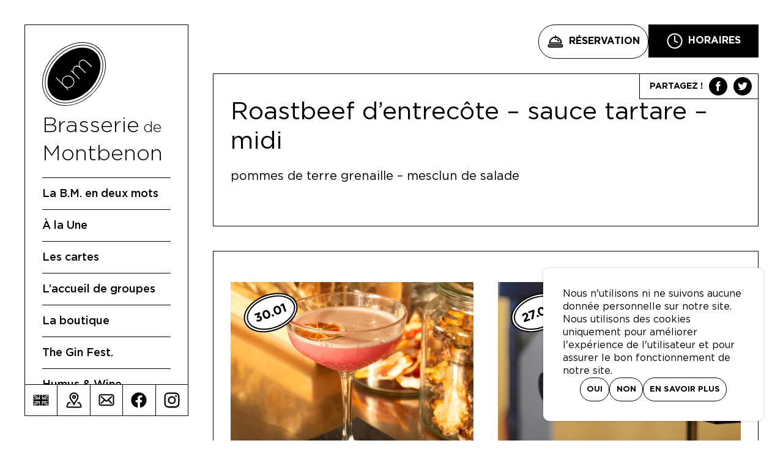

--- FILE ---
content_type: text/html; charset=UTF-8
request_url: https://www.brasseriedemontbenon.ch/plat/un-joli-roastbeef-simmental-sauce-tartare-midi/
body_size: 15483
content:

<!doctype html>
<html class="no-js" lang="fr-FR">

<head>
    <meta charset="utf-8">
    <meta http-equiv="x-ua-compatible" content="ie=edge">
    <meta name="viewport" content="width=device-width, initial-scale=1, shrink-to-fit=no">

    <link rel="apple-touch-icon" sizes="180x180" href="https://www.brasseriedemontbenon.ch/wp-content/themes/dist/static/images/favicon/apple-touch-icon.png">
    <link rel="icon" type="image/png" sizes="32x32" href="https://www.brasseriedemontbenon.ch/wp-content/themes/dist/static/images/favicon/favicon-32x32.png">
    <link rel="icon" type="image/png" sizes="16x16" href="https://www.brasseriedemontbenon.ch/wp-content/themes/dist/static/images/favicon/favicon-16x16.png">
    <link rel="manifest" href="https://www.brasseriedemontbenon.ch/wp-content/themes/dist/static/images/favicon/site.webmanifest">
    <link rel="mask-icon" href="https://www.brasseriedemontbenon.ch/wp-content/themes/dist/static/images/favicon/safari-pinned-tab.svg" color="#000000">
    <meta name="msapplication-TileColor" content="#ffffff">
    <meta name="theme-color" content="#ffffff">

    <script>
        document.createElement("picture");
        var baseUrl = "https://www.brasseriedemontbenon.ch";
    </script>
    <meta name='robots' content='index, follow, max-image-preview:large, max-snippet:-1, max-video-preview:-1' />

            <script data-no-defer="1" data-ezscrex="false" data-cfasync="false" data-pagespeed-no-defer data-cookieconsent="ignore">
                var ctPublicFunctions = {"_ajax_nonce":"901731f3f1","_rest_nonce":"4b207d6bbe","_ajax_url":"\/wp-admin\/admin-ajax.php","_rest_url":"https:\/\/www.brasseriedemontbenon.ch\/wp-json\/","data__cookies_type":"native","data__ajax_type":"rest","data__bot_detector_enabled":0,"data__frontend_data_log_enabled":1,"cookiePrefix":"","wprocket_detected":false,"host_url":"www.brasseriedemontbenon.ch","text__ee_click_to_select":"Click to select the whole data","text__ee_original_email":"The complete one is","text__ee_got_it":"Got it","text__ee_blocked":"Blocked","text__ee_cannot_connect":"Cannot connect","text__ee_cannot_decode":"Can not decode email. Unknown reason","text__ee_email_decoder":"CleanTalk email decoder","text__ee_wait_for_decoding":"The magic is on the way!","text__ee_decoding_process":"Please wait a few seconds while we decode the contact data."}
            </script>
        
            <script data-no-defer="1" data-ezscrex="false" data-cfasync="false" data-pagespeed-no-defer data-cookieconsent="ignore">
                var ctPublic = {"_ajax_nonce":"901731f3f1","settings__forms__check_internal":"0","settings__forms__check_external":"0","settings__forms__force_protection":0,"settings__forms__search_test":"1","settings__forms__wc_add_to_cart":"0","settings__data__bot_detector_enabled":0,"settings__sfw__anti_crawler":0,"blog_home":"https:\/\/www.brasseriedemontbenon.ch\/","pixel__setting":"0","pixel__enabled":false,"pixel__url":null,"data__email_check_before_post":"1","data__email_check_exist_post":0,"data__cookies_type":"native","data__key_is_ok":true,"data__visible_fields_required":true,"wl_brandname":"Anti-Spam by CleanTalk","wl_brandname_short":"CleanTalk","ct_checkjs_key":"04af1e32f4a78020837012565e3446bb210a7b0ab67ff751def009118cb3d6f6","emailEncoderPassKey":"ce25357c8a852b9ee2bd9ea0e934f176","bot_detector_forms_excluded":"W10=","advancedCacheExists":false,"varnishCacheExists":false,"wc_ajax_add_to_cart":true}
            </script>
        
	<!-- This site is optimized with the Yoast SEO plugin v26.6 - https://yoast.com/wordpress/plugins/seo/ -->
	<title>Roastbeef d&#039;entrecôte - sauce tartare - midi - Brasserie de Montbenon</title>
	<link rel="canonical" href="https://www.brasseriedemontbenon.ch/plat/un-joli-roastbeef-simmental-sauce-tartare-midi/" />
	<meta property="og:locale" content="fr_FR" />
	<meta property="og:type" content="article" />
	<meta property="og:title" content="Roastbeef d&#039;entrecôte - sauce tartare - midi - Brasserie de Montbenon" />
	<meta property="og:description" content="pommes de terre grenaille &#8211; mesclun de salade" />
	<meta property="og:url" content="https://www.brasseriedemontbenon.ch/plat/un-joli-roastbeef-simmental-sauce-tartare-midi/" />
	<meta property="og:site_name" content="Brasserie de Montbenon" />
	<meta property="article:modified_time" content="2024-07-01T07:22:15+00:00" />
	<meta name="twitter:card" content="summary_large_image" />
	<meta name="twitter:label1" content="Durée de lecture estimée" />
	<meta name="twitter:data1" content="1 minute" />
	<script type="application/ld+json" class="yoast-schema-graph">{"@context":"https://schema.org","@graph":[{"@type":"WebPage","@id":"https://www.brasseriedemontbenon.ch/plat/un-joli-roastbeef-simmental-sauce-tartare-midi/","url":"https://www.brasseriedemontbenon.ch/plat/un-joli-roastbeef-simmental-sauce-tartare-midi/","name":"Roastbeef d'entrecôte - sauce tartare - midi - Brasserie de Montbenon","isPartOf":{"@id":"https://www.brasseriedemontbenon.ch/#website"},"datePublished":"2022-07-25T09:35:25+00:00","dateModified":"2024-07-01T07:22:15+00:00","breadcrumb":{"@id":"https://www.brasseriedemontbenon.ch/plat/un-joli-roastbeef-simmental-sauce-tartare-midi/#breadcrumb"},"inLanguage":"fr-FR","potentialAction":[{"@type":"ReadAction","target":["https://www.brasseriedemontbenon.ch/plat/un-joli-roastbeef-simmental-sauce-tartare-midi/"]}]},{"@type":"BreadcrumbList","@id":"https://www.brasseriedemontbenon.ch/plat/un-joli-roastbeef-simmental-sauce-tartare-midi/#breadcrumb","itemListElement":[{"@type":"ListItem","position":1,"name":"Accueil","item":"https://www.brasseriedemontbenon.ch/"},{"@type":"ListItem","position":2,"name":"Plats","item":"https://www.brasseriedemontbenon.ch/plat/"},{"@type":"ListItem","position":3,"name":"Roastbeef d&rsquo;entrecôte &#8211; sauce tartare &#8211; midi"}]},{"@type":"WebSite","@id":"https://www.brasseriedemontbenon.ch/#website","url":"https://www.brasseriedemontbenon.ch/","name":"Brasserie de Montbenon","description":"Lausanne","potentialAction":[{"@type":"SearchAction","target":{"@type":"EntryPoint","urlTemplate":"https://www.brasseriedemontbenon.ch/?s={search_term_string}"},"query-input":{"@type":"PropertyValueSpecification","valueRequired":true,"valueName":"search_term_string"}}],"inLanguage":"fr-FR"}]}</script>
	<!-- / Yoast SEO plugin. -->


<link rel="alternate" title="oEmbed (JSON)" type="application/json+oembed" href="https://www.brasseriedemontbenon.ch/wp-json/oembed/1.0/embed?url=https%3A%2F%2Fwww.brasseriedemontbenon.ch%2Fplat%2Fun-joli-roastbeef-simmental-sauce-tartare-midi%2F" />
<link rel="alternate" title="oEmbed (XML)" type="text/xml+oembed" href="https://www.brasseriedemontbenon.ch/wp-json/oembed/1.0/embed?url=https%3A%2F%2Fwww.brasseriedemontbenon.ch%2Fplat%2Fun-joli-roastbeef-simmental-sauce-tartare-midi%2F&#038;format=xml" />
<style id='wp-img-auto-sizes-contain-inline-css' type='text/css'>
img:is([sizes=auto i],[sizes^="auto," i]){contain-intrinsic-size:3000px 1500px}
/*# sourceURL=wp-img-auto-sizes-contain-inline-css */
</style>
<style id='wp-block-library-inline-css' type='text/css'>
:root{--wp-block-synced-color:#7a00df;--wp-block-synced-color--rgb:122,0,223;--wp-bound-block-color:var(--wp-block-synced-color);--wp-editor-canvas-background:#ddd;--wp-admin-theme-color:#007cba;--wp-admin-theme-color--rgb:0,124,186;--wp-admin-theme-color-darker-10:#006ba1;--wp-admin-theme-color-darker-10--rgb:0,107,160.5;--wp-admin-theme-color-darker-20:#005a87;--wp-admin-theme-color-darker-20--rgb:0,90,135;--wp-admin-border-width-focus:2px}@media (min-resolution:192dpi){:root{--wp-admin-border-width-focus:1.5px}}.wp-element-button{cursor:pointer}:root .has-very-light-gray-background-color{background-color:#eee}:root .has-very-dark-gray-background-color{background-color:#313131}:root .has-very-light-gray-color{color:#eee}:root .has-very-dark-gray-color{color:#313131}:root .has-vivid-green-cyan-to-vivid-cyan-blue-gradient-background{background:linear-gradient(135deg,#00d084,#0693e3)}:root .has-purple-crush-gradient-background{background:linear-gradient(135deg,#34e2e4,#4721fb 50%,#ab1dfe)}:root .has-hazy-dawn-gradient-background{background:linear-gradient(135deg,#faaca8,#dad0ec)}:root .has-subdued-olive-gradient-background{background:linear-gradient(135deg,#fafae1,#67a671)}:root .has-atomic-cream-gradient-background{background:linear-gradient(135deg,#fdd79a,#004a59)}:root .has-nightshade-gradient-background{background:linear-gradient(135deg,#330968,#31cdcf)}:root .has-midnight-gradient-background{background:linear-gradient(135deg,#020381,#2874fc)}:root{--wp--preset--font-size--normal:16px;--wp--preset--font-size--huge:42px}.has-regular-font-size{font-size:1em}.has-larger-font-size{font-size:2.625em}.has-normal-font-size{font-size:var(--wp--preset--font-size--normal)}.has-huge-font-size{font-size:var(--wp--preset--font-size--huge)}.has-text-align-center{text-align:center}.has-text-align-left{text-align:left}.has-text-align-right{text-align:right}.has-fit-text{white-space:nowrap!important}#end-resizable-editor-section{display:none}.aligncenter{clear:both}.items-justified-left{justify-content:flex-start}.items-justified-center{justify-content:center}.items-justified-right{justify-content:flex-end}.items-justified-space-between{justify-content:space-between}.screen-reader-text{border:0;clip-path:inset(50%);height:1px;margin:-1px;overflow:hidden;padding:0;position:absolute;width:1px;word-wrap:normal!important}.screen-reader-text:focus{background-color:#ddd;clip-path:none;color:#444;display:block;font-size:1em;height:auto;left:5px;line-height:normal;padding:15px 23px 14px;text-decoration:none;top:5px;width:auto;z-index:100000}html :where(.has-border-color){border-style:solid}html :where([style*=border-top-color]){border-top-style:solid}html :where([style*=border-right-color]){border-right-style:solid}html :where([style*=border-bottom-color]){border-bottom-style:solid}html :where([style*=border-left-color]){border-left-style:solid}html :where([style*=border-width]){border-style:solid}html :where([style*=border-top-width]){border-top-style:solid}html :where([style*=border-right-width]){border-right-style:solid}html :where([style*=border-bottom-width]){border-bottom-style:solid}html :where([style*=border-left-width]){border-left-style:solid}html :where(img[class*=wp-image-]){height:auto;max-width:100%}:where(figure){margin:0 0 1em}html :where(.is-position-sticky){--wp-admin--admin-bar--position-offset:var(--wp-admin--admin-bar--height,0px)}@media screen and (max-width:600px){html :where(.is-position-sticky){--wp-admin--admin-bar--position-offset:0px}}

/*# sourceURL=wp-block-library-inline-css */
</style><style id='global-styles-inline-css' type='text/css'>
:root{--wp--preset--aspect-ratio--square: 1;--wp--preset--aspect-ratio--4-3: 4/3;--wp--preset--aspect-ratio--3-4: 3/4;--wp--preset--aspect-ratio--3-2: 3/2;--wp--preset--aspect-ratio--2-3: 2/3;--wp--preset--aspect-ratio--16-9: 16/9;--wp--preset--aspect-ratio--9-16: 9/16;--wp--preset--color--black: #000000;--wp--preset--color--cyan-bluish-gray: #abb8c3;--wp--preset--color--white: #ffffff;--wp--preset--color--pale-pink: #f78da7;--wp--preset--color--vivid-red: #cf2e2e;--wp--preset--color--luminous-vivid-orange: #ff6900;--wp--preset--color--luminous-vivid-amber: #fcb900;--wp--preset--color--light-green-cyan: #7bdcb5;--wp--preset--color--vivid-green-cyan: #00d084;--wp--preset--color--pale-cyan-blue: #8ed1fc;--wp--preset--color--vivid-cyan-blue: #0693e3;--wp--preset--color--vivid-purple: #9b51e0;--wp--preset--gradient--vivid-cyan-blue-to-vivid-purple: linear-gradient(135deg,rgb(6,147,227) 0%,rgb(155,81,224) 100%);--wp--preset--gradient--light-green-cyan-to-vivid-green-cyan: linear-gradient(135deg,rgb(122,220,180) 0%,rgb(0,208,130) 100%);--wp--preset--gradient--luminous-vivid-amber-to-luminous-vivid-orange: linear-gradient(135deg,rgb(252,185,0) 0%,rgb(255,105,0) 100%);--wp--preset--gradient--luminous-vivid-orange-to-vivid-red: linear-gradient(135deg,rgb(255,105,0) 0%,rgb(207,46,46) 100%);--wp--preset--gradient--very-light-gray-to-cyan-bluish-gray: linear-gradient(135deg,rgb(238,238,238) 0%,rgb(169,184,195) 100%);--wp--preset--gradient--cool-to-warm-spectrum: linear-gradient(135deg,rgb(74,234,220) 0%,rgb(151,120,209) 20%,rgb(207,42,186) 40%,rgb(238,44,130) 60%,rgb(251,105,98) 80%,rgb(254,248,76) 100%);--wp--preset--gradient--blush-light-purple: linear-gradient(135deg,rgb(255,206,236) 0%,rgb(152,150,240) 100%);--wp--preset--gradient--blush-bordeaux: linear-gradient(135deg,rgb(254,205,165) 0%,rgb(254,45,45) 50%,rgb(107,0,62) 100%);--wp--preset--gradient--luminous-dusk: linear-gradient(135deg,rgb(255,203,112) 0%,rgb(199,81,192) 50%,rgb(65,88,208) 100%);--wp--preset--gradient--pale-ocean: linear-gradient(135deg,rgb(255,245,203) 0%,rgb(182,227,212) 50%,rgb(51,167,181) 100%);--wp--preset--gradient--electric-grass: linear-gradient(135deg,rgb(202,248,128) 0%,rgb(113,206,126) 100%);--wp--preset--gradient--midnight: linear-gradient(135deg,rgb(2,3,129) 0%,rgb(40,116,252) 100%);--wp--preset--font-size--small: 13px;--wp--preset--font-size--medium: 20px;--wp--preset--font-size--large: 36px;--wp--preset--font-size--x-large: 42px;--wp--preset--spacing--20: 0.44rem;--wp--preset--spacing--30: 0.67rem;--wp--preset--spacing--40: 1rem;--wp--preset--spacing--50: 1.5rem;--wp--preset--spacing--60: 2.25rem;--wp--preset--spacing--70: 3.38rem;--wp--preset--spacing--80: 5.06rem;--wp--preset--shadow--natural: 6px 6px 9px rgba(0, 0, 0, 0.2);--wp--preset--shadow--deep: 12px 12px 50px rgba(0, 0, 0, 0.4);--wp--preset--shadow--sharp: 6px 6px 0px rgba(0, 0, 0, 0.2);--wp--preset--shadow--outlined: 6px 6px 0px -3px rgb(255, 255, 255), 6px 6px rgb(0, 0, 0);--wp--preset--shadow--crisp: 6px 6px 0px rgb(0, 0, 0);}:where(.is-layout-flex){gap: 0.5em;}:where(.is-layout-grid){gap: 0.5em;}body .is-layout-flex{display: flex;}.is-layout-flex{flex-wrap: wrap;align-items: center;}.is-layout-flex > :is(*, div){margin: 0;}body .is-layout-grid{display: grid;}.is-layout-grid > :is(*, div){margin: 0;}:where(.wp-block-columns.is-layout-flex){gap: 2em;}:where(.wp-block-columns.is-layout-grid){gap: 2em;}:where(.wp-block-post-template.is-layout-flex){gap: 1.25em;}:where(.wp-block-post-template.is-layout-grid){gap: 1.25em;}.has-black-color{color: var(--wp--preset--color--black) !important;}.has-cyan-bluish-gray-color{color: var(--wp--preset--color--cyan-bluish-gray) !important;}.has-white-color{color: var(--wp--preset--color--white) !important;}.has-pale-pink-color{color: var(--wp--preset--color--pale-pink) !important;}.has-vivid-red-color{color: var(--wp--preset--color--vivid-red) !important;}.has-luminous-vivid-orange-color{color: var(--wp--preset--color--luminous-vivid-orange) !important;}.has-luminous-vivid-amber-color{color: var(--wp--preset--color--luminous-vivid-amber) !important;}.has-light-green-cyan-color{color: var(--wp--preset--color--light-green-cyan) !important;}.has-vivid-green-cyan-color{color: var(--wp--preset--color--vivid-green-cyan) !important;}.has-pale-cyan-blue-color{color: var(--wp--preset--color--pale-cyan-blue) !important;}.has-vivid-cyan-blue-color{color: var(--wp--preset--color--vivid-cyan-blue) !important;}.has-vivid-purple-color{color: var(--wp--preset--color--vivid-purple) !important;}.has-black-background-color{background-color: var(--wp--preset--color--black) !important;}.has-cyan-bluish-gray-background-color{background-color: var(--wp--preset--color--cyan-bluish-gray) !important;}.has-white-background-color{background-color: var(--wp--preset--color--white) !important;}.has-pale-pink-background-color{background-color: var(--wp--preset--color--pale-pink) !important;}.has-vivid-red-background-color{background-color: var(--wp--preset--color--vivid-red) !important;}.has-luminous-vivid-orange-background-color{background-color: var(--wp--preset--color--luminous-vivid-orange) !important;}.has-luminous-vivid-amber-background-color{background-color: var(--wp--preset--color--luminous-vivid-amber) !important;}.has-light-green-cyan-background-color{background-color: var(--wp--preset--color--light-green-cyan) !important;}.has-vivid-green-cyan-background-color{background-color: var(--wp--preset--color--vivid-green-cyan) !important;}.has-pale-cyan-blue-background-color{background-color: var(--wp--preset--color--pale-cyan-blue) !important;}.has-vivid-cyan-blue-background-color{background-color: var(--wp--preset--color--vivid-cyan-blue) !important;}.has-vivid-purple-background-color{background-color: var(--wp--preset--color--vivid-purple) !important;}.has-black-border-color{border-color: var(--wp--preset--color--black) !important;}.has-cyan-bluish-gray-border-color{border-color: var(--wp--preset--color--cyan-bluish-gray) !important;}.has-white-border-color{border-color: var(--wp--preset--color--white) !important;}.has-pale-pink-border-color{border-color: var(--wp--preset--color--pale-pink) !important;}.has-vivid-red-border-color{border-color: var(--wp--preset--color--vivid-red) !important;}.has-luminous-vivid-orange-border-color{border-color: var(--wp--preset--color--luminous-vivid-orange) !important;}.has-luminous-vivid-amber-border-color{border-color: var(--wp--preset--color--luminous-vivid-amber) !important;}.has-light-green-cyan-border-color{border-color: var(--wp--preset--color--light-green-cyan) !important;}.has-vivid-green-cyan-border-color{border-color: var(--wp--preset--color--vivid-green-cyan) !important;}.has-pale-cyan-blue-border-color{border-color: var(--wp--preset--color--pale-cyan-blue) !important;}.has-vivid-cyan-blue-border-color{border-color: var(--wp--preset--color--vivid-cyan-blue) !important;}.has-vivid-purple-border-color{border-color: var(--wp--preset--color--vivid-purple) !important;}.has-vivid-cyan-blue-to-vivid-purple-gradient-background{background: var(--wp--preset--gradient--vivid-cyan-blue-to-vivid-purple) !important;}.has-light-green-cyan-to-vivid-green-cyan-gradient-background{background: var(--wp--preset--gradient--light-green-cyan-to-vivid-green-cyan) !important;}.has-luminous-vivid-amber-to-luminous-vivid-orange-gradient-background{background: var(--wp--preset--gradient--luminous-vivid-amber-to-luminous-vivid-orange) !important;}.has-luminous-vivid-orange-to-vivid-red-gradient-background{background: var(--wp--preset--gradient--luminous-vivid-orange-to-vivid-red) !important;}.has-very-light-gray-to-cyan-bluish-gray-gradient-background{background: var(--wp--preset--gradient--very-light-gray-to-cyan-bluish-gray) !important;}.has-cool-to-warm-spectrum-gradient-background{background: var(--wp--preset--gradient--cool-to-warm-spectrum) !important;}.has-blush-light-purple-gradient-background{background: var(--wp--preset--gradient--blush-light-purple) !important;}.has-blush-bordeaux-gradient-background{background: var(--wp--preset--gradient--blush-bordeaux) !important;}.has-luminous-dusk-gradient-background{background: var(--wp--preset--gradient--luminous-dusk) !important;}.has-pale-ocean-gradient-background{background: var(--wp--preset--gradient--pale-ocean) !important;}.has-electric-grass-gradient-background{background: var(--wp--preset--gradient--electric-grass) !important;}.has-midnight-gradient-background{background: var(--wp--preset--gradient--midnight) !important;}.has-small-font-size{font-size: var(--wp--preset--font-size--small) !important;}.has-medium-font-size{font-size: var(--wp--preset--font-size--medium) !important;}.has-large-font-size{font-size: var(--wp--preset--font-size--large) !important;}.has-x-large-font-size{font-size: var(--wp--preset--font-size--x-large) !important;}
/*# sourceURL=global-styles-inline-css */
</style>

<style id='classic-theme-styles-inline-css' type='text/css'>
/*! This file is auto-generated */
.wp-block-button__link{color:#fff;background-color:#32373c;border-radius:9999px;box-shadow:none;text-decoration:none;padding:calc(.667em + 2px) calc(1.333em + 2px);font-size:1.125em}.wp-block-file__button{background:#32373c;color:#fff;text-decoration:none}
/*# sourceURL=/wp-includes/css/classic-themes.min.css */
</style>
<link rel='stylesheet' id='menu-image-css' href='https://www.brasseriedemontbenon.ch/wp-content/plugins/menu-image/includes/css/menu-image.css?3.13'  media='all' />
<link rel='stylesheet' id='dashicons-css' href='https://www.brasseriedemontbenon.ch/wp-includes/css/dashicons.min.css?0ec51b17a12343b79bc36906901a1775'  media='all' />
<link rel='stylesheet' id='aloha-cookie-consent-style-css' href='https://www.brasseriedemontbenon.ch/wp-content/plugins/aloha-cookie-consent-main/styles.css?0ec51b17a12343b79bc36906901a1775'  media='all' />
<link rel='stylesheet' id='cleantalk-public-css-css' href='https://www.brasseriedemontbenon.ch/wp-content/plugins/cleantalk-spam-protect/css/cleantalk-public.min.css?6.70.1_1766482877'  media='all' />
<link rel='stylesheet' id='cleantalk-email-decoder-css-css' href='https://www.brasseriedemontbenon.ch/wp-content/plugins/cleantalk-spam-protect/css/cleantalk-email-decoder.min.css?6.70.1_1766482877'  media='all' />
<link rel='stylesheet' id='woocommerce-layout-css' href='https://www.brasseriedemontbenon.ch/wp-content/plugins/woocommerce/assets/css/woocommerce-layout.css?10.4.3'  media='all' />
<link rel='stylesheet' id='woocommerce-smallscreen-css' href='https://www.brasseriedemontbenon.ch/wp-content/plugins/woocommerce/assets/css/woocommerce-smallscreen.css?10.4.3'  media='only screen and (max-width: 768px)' />
<link rel='stylesheet' id='woocommerce-general-css' href='https://www.brasseriedemontbenon.ch/wp-content/plugins/woocommerce/assets/css/woocommerce.css?10.4.3'  media='all' />
<style id='woocommerce-inline-inline-css' type='text/css'>
.woocommerce form .form-row .required { visibility: visible; }
/*# sourceURL=woocommerce-inline-inline-css */
</style>
<link rel='stylesheet' id='app-style-css' href='https://www.brasseriedemontbenon.ch/wp-content/themes/dist/public/app.css?4a17d70437e2d2d6079f'  media='all' />
<link rel='stylesheet' id='woocommerce-cpw-css' href='https://www.brasseriedemontbenon.ch/wp-content/plugins/custom-price-for-woocommerce/vendor_prefixed/wpdesk/custom-price-for-woocommerce-core/assets/css/frontend/front.css?1768381862'  media='all' />
<link rel='stylesheet' id='wp-block-paragraph-css' href='https://www.brasseriedemontbenon.ch/wp-includes/blocks/paragraph/style.min.css?0ec51b17a12343b79bc36906901a1775'  media='all' />
<script  src="https://www.brasseriedemontbenon.ch/wp-content/plugins/wp-sentry-integration/public/wp-sentry-browser.min.js?8.10.0" id="wp-sentry-browser-bundle-js"></script>
<script type="text/javascript" id="wp-sentry-browser-js-extra">
/* <![CDATA[ */
var wp_sentry = {"environment":"production","release":"1.0","context":{"tags":{"wordpress":"6.9","language":"fr-FR"}},"dsn":"https://3b28e7c5cd9748ff8dcc36c4634b499e@sentry.hawaii.do/9"};
//# sourceURL=wp-sentry-browser-js-extra
/* ]]> */
</script>
<script  src="https://www.brasseriedemontbenon.ch/wp-content/plugins/wp-sentry-integration/public/wp-sentry-init.js?8.10.0" id="wp-sentry-browser-js"></script>
<script  src="https://www.brasseriedemontbenon.ch/wp-includes/js/jquery/jquery.min.js?3.7.1" id="jquery-core-js"></script>
<script  src="https://www.brasseriedemontbenon.ch/wp-includes/js/jquery/jquery-migrate.min.js?3.4.1" id="jquery-migrate-js"></script>
<script  src="https://www.brasseriedemontbenon.ch/wp-content/plugins/cleantalk-spam-protect/js/apbct-public-bundle_gathering.min.js?6.70.1_1766482878" id="apbct-public-bundle_gathering.min-js-js"></script>
<script  src="https://www.brasseriedemontbenon.ch/wp-content/plugins/woocommerce/assets/js/jquery-blockui/jquery.blockUI.min.js?2.7.0-wc.10.4.3" id="wc-jquery-blockui-js" defer="defer" data-wp-strategy="defer"></script>
<script type="text/javascript" id="wc-add-to-cart-js-extra">
/* <![CDATA[ */
var wc_add_to_cart_params = {"ajax_url":"/wp-admin/admin-ajax.php","wc_ajax_url":"/?wc-ajax=%%endpoint%%","i18n_view_cart":"Voir le panier","cart_url":"https://www.brasseriedemontbenon.ch/panier/","is_cart":"","cart_redirect_after_add":"yes"};
//# sourceURL=wc-add-to-cart-js-extra
/* ]]> */
</script>
<script  src="https://www.brasseriedemontbenon.ch/wp-content/plugins/woocommerce/assets/js/frontend/add-to-cart.min.js?10.4.3" id="wc-add-to-cart-js" defer="defer" data-wp-strategy="defer"></script>
<script  src="https://www.brasseriedemontbenon.ch/wp-content/plugins/woocommerce/assets/js/js-cookie/js.cookie.min.js?2.1.4-wc.10.4.3" id="wc-js-cookie-js" defer="defer" data-wp-strategy="defer"></script>
<script type="text/javascript" id="woocommerce-js-extra">
/* <![CDATA[ */
var woocommerce_params = {"ajax_url":"/wp-admin/admin-ajax.php","wc_ajax_url":"/?wc-ajax=%%endpoint%%","i18n_password_show":"Afficher le mot de passe","i18n_password_hide":"Masquer le mot de passe"};
//# sourceURL=woocommerce-js-extra
/* ]]> */
</script>
<script  src="https://www.brasseriedemontbenon.ch/wp-content/plugins/woocommerce/assets/js/frontend/woocommerce.min.js?10.4.3" id="woocommerce-js" defer="defer" data-wp-strategy="defer"></script>
<link rel="https://api.w.org/" href="https://www.brasseriedemontbenon.ch/wp-json/" /><link rel="alternate" title="JSON" type="application/json" href="https://www.brasseriedemontbenon.ch/wp-json/wp/v2/dish/12652" />
<link rel='shortlink' href='https://www.brasseriedemontbenon.ch/?p=12652' />
<!-- Matomo -->
<script type="text/javascript">
  var _paq = window._paq = window._paq || [];
  /* tracker methods like "setCustomDimension" should be called before "trackPageView" */
  _paq.push(['trackPageView']);
  _paq.push(['enableLinkTracking']);
  (function() {
    var u="https://piwik.hawaii.do/";
    _paq.push(['setTrackerUrl', u+'matomo.php']);
    _paq.push(['setSiteId', '81']);
    var d=document, g=d.createElement('script'), s=d.getElementsByTagName('script')[0];
    g.type='text/javascript'; g.async=true; g.src=u+'matomo.js'; s.parentNode.insertBefore(g,s);
  })();
</script>
<!-- End Matomo Code -->	<noscript><style>.woocommerce-product-gallery{ opacity: 1 !important; }</style></noscript>
	<link rel='stylesheet' id='wc-blocks-style-css' href='https://www.brasseriedemontbenon.ch/wp-content/plugins/woocommerce/assets/client/blocks/wc-blocks.css?wc-10.4.3'  media='all' />
</head>

<body class="wp-singular dish-template-default single single-dish postid-12652 wp-embed-responsive wp-theme-dist theme-dist woocommerce-no-js">

    <header>
        <div class="inner">

            <a href="https://www.brasseriedemontbenon.ch">
                <div id="logo">
                    <svg xmlns="http://www.w3.org/2000/svg" x="0" y="0" viewBox="0 0 104 104" xml:space="preserve">
                        <path d="M87.2 16.8C82 11.5 74.6 8.7 66.1 8.7c-13.2 0-27.9 6.8-39.3 18.1C17.4 36.2 11.2 47.6 9.3 59c-1.9 11.5.7 21.5 7.5 28.2 5.3 5.3 12.6 8.1 21.2 8.1 13.2 0 27.9-6.8 39.3-18.1 19.3-19.4 23.8-46.5 9.9-60.4" />
                        <path fill="#FFF" d="M80.2 40.5L72 32.3c-3.4-3.3-6.9-3.4-9.6-.7-2.4 2.4-2.5 6.8.7 9.9l8.1 8.1-.9.9-8.2-8.2c-3.3-3.3-6.9-3.3-9.5-.7-2.4 2.4-2.3 6.9.7 9.9l8 8-.9.9-13.8-13.9.9-.9 3.1 3.1c-1.3-2.7-.8-6 1.3-8.2 2.2-2.4 5.8-2.9 8.5-1.2-1.4-2.9-.9-6.3 1.3-8.6 3.2-3.2 7.4-3.1 11.2.7l8.3 8.3-1 .8z" />
                        <path fill="#FFF" d="M49.3 57.6l-.3-.3c-3.8-3.9-10-3.9-13.8-.1-2.7 2.7-3.5 6.8-2 10.3l-10-10-.9.9 20 20 .9-.9-3.8-3.8c3.5 1.5 7.6.7 10.2-2l.2-.2c3.8-4 3.5-10.2-.5-13.9m-.5 13.3c-.1.1-.1.1 0 0-3.6 3.4-9.1 3.2-12.5-.3l-.1-.1-.1-.1c-3.5-3.4-3.5-8.9-.2-12.4 3.4-3.4 8.7-3.2 12.4.4l.1.1c3.7 3.8 3.8 8.9.4 12.4" />
                        <path d="M93.5 10.5C86.6 3.6 77.1 0 66.1 0 50.3 0 33.7 7.5 20.6 20.6 9.6 31.6 2.4 45.3.5 59c-1.9 13.8 1.6 26 10 34.4 6.9 6.9 16.3 10.5 27.3 10.5 15.9 0 32.5-7.5 45.5-20.6 23-22.8 27.5-55.4 10.2-72.8M82.7 82.7C69.8 95.6 53.5 103 37.9 103c-10.7 0-19.9-3.5-26.6-10.2C3.1 84.6-.4 72.7 1.5 59.2c1.9-13.5 8.9-27 19.8-37.9C34.2 8.4 50.5 1 66.1 1 76.8 1 86 4.6 92.7 11.3c17 16.9 12.5 48.9-10 71.4" />
                        <path d="M90.4 13.6c-6.1-6.1-14.5-9.3-24.2-9.3-14.4 0-30.3 7.2-42.4 19.3C13.5 33.9 6.8 46.5 4.9 59 3 71.7 6.1 82.8 13.7 90.4c6.1 6.1 14.5 9.3 24.2 9.3 14.4 0 30.3-7.2 42.4-19.4 21.2-21.1 25.7-51 10.1-66.7m-10.8 66C67.7 91.5 52.1 98.7 37.9 98.7c-9.5 0-17.6-3.1-23.5-9C7 82.3 4 71.5 5.9 59.2c1.9-12.4 8.5-24.7 18.5-34.8 11.9-11.9 27.5-19 41.7-19 9.5 0 17.6 3.1 23.5 9 15.3 15.2 10.8 44.4-10 65.2" />
                    </svg>
                </div>
                <div class="logo-name">
                    <span>Brasserie</span>
                    <span>de</span><br />
                    <span>Montbenon</span>
                </div>
            </a>
            <div class="nav-central">
                <nav class="main-nav"><ul id="menu-menu-principal" class="menu"><li id="menu-item-19516" class="menu-item menu-item-type-post_type menu-item-object-page menu-item-19516"><a href="https://www.brasseriedemontbenon.ch/a-propos/">La B.M. en deux mots</a></li>
<li id="menu-item-16" class="menu-item menu-item-type-post_type menu-item-object-page current_page_parent menu-item-16"><a href="https://www.brasseriedemontbenon.ch/chaud-patate/">À la Une</a></li>
<li id="menu-item-152" class="menu-item menu-item-type-post_type menu-item-object-page menu-item-152"><a href="https://www.brasseriedemontbenon.ch/cartes/">Les cartes</a></li>
<li id="menu-item-17" class="menu-item menu-item-type-post_type menu-item-object-page menu-item-17"><a href="https://www.brasseriedemontbenon.ch/groupes/">L&rsquo;accueil de groupes</a></li>
<li id="menu-item-13285" class="menu-item menu-item-type-post_type menu-item-object-page menu-item-13285"><a href="https://www.brasseriedemontbenon.ch/boutique/">La boutique</a></li>
<li id="menu-item-19071" class="menu-item menu-item-type-custom menu-item-object-custom menu-item-19071"><a href="https://theginfest.ch">The Gin Fest.</a></li>
<li id="menu-item-19511" class="menu-item menu-item-type-post_type menu-item-object-post menu-item-19511"><a href="https://www.brasseriedemontbenon.ch/les-concerts-viticoles-humus-wine/">Humus &#038; Wine</a></li>
<li id="menu-item-9854" class="menu-item menu-item-type-post_type menu-item-object-page menu-item-9854"><a href="https://www.brasseriedemontbenon.ch/nos-producteurs/">Nos producteurs</a></li>
<li id="menu-item-14795" class="menu-item menu-item-type-post_type menu-item-object-page menu-item-14795"><a href="https://www.brasseriedemontbenon.ch/embauche/">Embauche</a></li>
</ul></nav>
                <!-- <div class="nav-tel">
                    <a href="#0">
                        <svg xmlns="http://www.w3.org/2000/svg" viewBox="0 0 40 40">
                            <path d="M23.6 38c-1.5 0-3-.5-4.2-1.3-6.3-4.4-11.7-9.8-16.1-16.1-2-2.9-1.7-6.8.8-9.3L7 8.4c.5-.5 1.1-.8 1.8-.8s1.3.3 1.8.8l5.5 5.5c1 1 1 2.7 0 3.7L13.8 20c-.1.1-.1.2-.1.3 0 .1 0 .2.1.3l5.5 5.5c.2.2.5.2.7 0l2.4-2.4c.5-.5 1.1-.8 1.8-.8s1.3.3 1.8.8l5.5 5.5c1 1 1 2.7 0 3.7l-2.9 2.9c-1.2 1.4-3.1 2.2-5 2.2zM8.9 9.7c-.1 0-.2 0-.3.1l-2.9 2.9c-1.7 1.8-2 4.5-.5 6.5 4.2 6.1 9.5 11.4 15.6 15.6 2 1.4 4.8 1.2 6.6-.5l2.9-2.9c.2-.2.2-.5 0-.7l-5.5-5.5c-.1-.1-.2-.1-.3-.1-.1 0-.2 0-.3.1l-2.4 2.4c-1 1-2.7 1-3.7 0l-5.5-5.5c-1-1-1-2.7 0-3.7l2.4-2.5c.2-.2.2-.5 0-.7L9.2 9.9c-.1-.1-.2-.2-.3-.2zm28 11.4c-.6 0-1.1-.5-1.1-1.1 0-8.8-7.1-15.9-15.9-15.9-.6 0-1-.5-1-1.1 0-.6.5-1 1-1 9.9 0 18 8.1 18 18 .1.6-.4 1.1-1 1.1zm-4.6 0c-.6 0-1.1-.5-1.1-1.1 0-6.2-5-11.2-11.3-11.3-.6 0-1-.5-1-1.1 0-.6.5-1 1-1 7.4 0 13.4 6 13.4 13.4.1.6-.4 1.1-1 1.1zm-4.6 0c-.6 0-1.1-.5-1.1-1.1 0-3.7-3-6.6-6.6-6.6-.6 0-1-.5-1-1.1 0-.6.5-1 1-1 4.8 0 8.8 3.9 8.8 8.8 0 .5-.5 1-1.1 1z" fill="#080909"/>
                        </svg>
                        <div class="span-wrapper">
                            <span>+41 21 320 40 30</span>
                        </div>
                    </a>
                </div> -->
            </div>

            <div class="hamburger">
                <span></span>
                <span></span>
                <span></span>
            </div>

            <div class="anniversary-logo"><svg xmlns="http://www.w3.org/2000/svg" viewBox="0 0 102.77746 102.77746">
  <path d="M45.21947 0v45.21947H0l57.55799 57.55799h45.21947V57.55808L45.21947 0Zm49.31018 72.87565c.78939 0 1.43273.64333 1.43273 1.43273 0 .7905-.64324 1.43374-1.43263 1.43374-.7905 0-1.43273-.64324-1.43273-1.43374 0-.78939.64214-1.43273 1.43263-1.43273Zm-1.01843-6.74805h2.03567v3.49449l-.4012 2.46416h-1.24517l-.38921-2.46407-.00009-3.49459Zm-4.90426 5.74391-.66943-.22785c-1.5395-.52227-2.39657-1.44573-2.39657-2.74429 0-1.84812 1.37925-2.93304 3.28076-2.93304 1.1514 0 2.18182.36201 3.066 1.31276l-1.39234 1.47302c-.4426-.53647-1.04453-.7905-1.64748-.7905-.57565 0-1.1514.22794-1.15131.72291 0 .50917.46878.73702 1.47302 1.09792l.66943.24094c1.37925.49617 2.27661 1.40654 2.2625 2.83926-.01309 1.72705-1.39234 2.93295-3.40072 2.93295-1.50031.00009-2.78578-.63015-3.52179-1.70087l1.63328-1.37925c.45578.68252 1.27247 1.08483 1.96919 1.08483.70972 0 1.15131-.33471 1.15131-.7905 0-.48188-.37501-.81659-1.32586-1.13831Zm-11.52147-5.74372 4.61971 5.86488v-5.86488h2.14245l.00009 9.50654h-1.83503l-4.6328-5.87788v5.87797h-2.12936l-.00009-9.50663h1.83503ZM53.85492 76.65497l.00009 9.39561h-6.13173l-.00018-25.73577h-6.71329l4.47605-6.04238 8.36888-.00009.00009 9.32498.00009 13.05765Zm11.10257 9.23213c-4.22091.00009-7.63776-2.01317-9.59183-5.25105l-.00009-21.00301c1.95398-3.22681 5.37074-5.23934 9.59165-5.23943 5.98669 0 10.36398 4.10297 11.18942 9.98851H70.1547c-.65385-2.65005-2.59067-4.1879-5.19739-4.1879-3.26526 0-5.49946 2.31921-5.49946 6.22938l.00009 7.38981c0 3.95221 2.23429 6.27318 5.49955 6.27318 1.9667-.00009 3.5571-.87404 4.50435-2.44646h6.32583c-1.3809 4.94778-5.4611 8.24689-10.83018 8.24698Zm2.2933-12.26097-.84278 2.00838h-2.22322l4.07015-9.50663h1.92871l.23034.53794 3.84 8.9686h-2.22212l-.84389-2.00838h-.7739l-3.16328.00009Z"/>
  <polygon points="68.02819 71.77801 70.41158 71.77792 69.21989 68.91256 68.02819 71.77801"/>
</svg>
</div>
        </div>
        <div class="nav-tool">
                <div class="nav-tool-item">
                    <a href="https://www.brasseriedemontbenon.ch/en/" title="English">
                        <svg xmlns="http://www.w3.org/2000/svg" viewBox="0 0 40 40">
                            <path d="M2 8v24.5h36V8H2zm14.2 7V8.7h1.4v9.1H2.7v-1.3h7.7l-7.7-5.2V9.5l10.3 7h2.6L4.2 8.7h2.7l9.3 6.3zm16.9-6.3h2.7l-11.4 7.7H27l10.3-6.9v1.7l-7.7 5.2h7.7v1.4H22.5V8.7h1.3V15l9.3-6.3zM37.3 31l-10.4-7h-2.6l11.5 7.7h-2.7l-9.4-6.3v6.3h-1.4v-9.1h14.8V24h-7.7l7.7 5.2.2 1.8zm-30.4.8H4.2L15.7 24h-2.6L2.7 31v-1.8l7.7-5.2H2.7v-1.4h14.8v9.1h-1.3v-6.3l-9.3 6.4z" />
                        </svg>
                    </a>
                </div>
                <div class="nav-tool-item">
                    <a target="_blank" rel="noopener noreferrer" href="https://www.google.ch/maps/place/Brasserie+de+Montbenon/@46.5205417,6.6228963,17z/data=!3m1!4b1!4m5!3m4!1s0x478c2e2c64dacb3d:0x918591c3484c4312!8m2!3d46.520538!4d6.625085" title="Adresse Google Map">
                        <svg xmlns="http://www.w3.org/2000/svg" viewBox="0 0 40 40">
                            <path d="M20.002 17.005c-2.5 0-4.5-2-4.5-4.5s2-4.5 4.5-4.5 4.5 2 4.5 4.5-2 4.5-4.5 4.5zm0-6c-.8 0-1.5.7-1.5 1.5s.7 1.5 1.5 1.5 1.5-.7 1.5-1.5-.7-1.5-1.5-1.5zm0 21c-.7 0-1.3-.5-1.5-1.2-.5-2.7-2.3-5.1-4.3-7.6-2.4-3.2-4.9-6.5-4.9-10.6.1-5.9 4.8-10.6 10.7-10.6 5.9 0 10.6 4.7 10.6 10.6 0 4.1-2.5 7.4-4.9 10.6-1.9 2.6-3.7 5-4.3 7.6-.1.7-.7 1.2-1.4 1.2zm0-27c-4.2 0-7.6 3.4-7.6 7.6 0 3 2.1 5.8 4.3 8.8 1.2 1.6 2.3 3.2 3.3 4.9 1-1.7 2.1-3.4 3.3-4.9 2.2-2.9 4.3-5.7 4.3-8.8 0-4.2-3.4-7.6-7.6-7.6zm14.7 33h-29.4c-1.1 0-2.1-.6-2.7-1.5-.7-1-.8-2.3-.3-3.5l2.9-6.6c.5-1.2 1.7-1.9 2.9-2h2.4c.8 0 1.5.7 1.5 1.5s-.7 1.5-1.5 1.5h-2.3c-.1 0-.1.1-.2.2l-2.9 6.6c-.1.2-.1.4 0 .6l.2.2h29.5l.2-.1c.1-.2.1-.4 0-.6l-3-6.6-.2-.2h-2.4c-.8 0-1.5-.7-1.5-1.5s.7-1.5 1.5-1.5h2.4c1.3 0 2.4.8 2.9 2l2.9 6.6c.5 1.1.4 2.4-.3 3.5-.5.8-1.5 1.4-2.6 1.4z" />
                        </svg>
                    </a>
                </div>
                <div class="nav-tool-item">
                    <a href="mailto:bonjour@brasseriedemontbenon.ch" title="Nous contacter par email">
                        <svg xmlns="http://www.w3.org/2000/svg" viewBox="0 0 40 40">
                            <path d="M32.8 33.2H7.2C4.4 33.2 2 30.8 2 28V11.2C2 8.4 4.4 6 7.2 6h25.5c2.9 0 5.3 2.3 5.3 5.2v16.7c0 2.9-2.4 5.3-5.2 5.3zM7.2 9C6 9 5 10 5 11.2v16.7c0 1.2 1 2.3 2.2 2.3h25.5c1.2 0 2.2-1 2.3-2.2V11.2C35 10 34 9 32.8 9H7.2zM20 23.8c-.7 0-1.5-.3-2-.8L7 13.2c-.6-.6-.7-1.5-.1-2.1.5-.6 1.5-.7 2.1-.1l11 9.8L31 11c.6-.6 1.6-.5 2.1.1.6.6.5 1.6-.1 2.1L22 23c-.6.5-1.3.8-2 .8zM8 28.6c-.8 0-1.5-.7-1.5-1.5 0-.4.2-.8.4-1.1l7.6-7.5c.6-.6 1.5-.5 2.1.1.6.6.6 1.5 0 2.1L9 28.2c-.2.2-.6.4-1 .4zm24 0c-.4 0-.8-.2-1.1-.4l-7.6-7.5c-.6-.6-.6-1.5 0-2.1.6-.6 1.5-.6 2.1 0L33 26c.6.6.6 1.5 0 2.1-.2.3-.6.5-1 .5z" />
                        </svg>
                    </a>
                </div>
                <div class="nav-tool-item">
                    <a target="_blank" rel="noopener noreferrer" href="https://www.facebook.com/brasseriedemontbenon" title="Facebook">
                        <svg xmlns="http://www.w3.org/2000/svg" viewBox="0 0 40 40">
                            <path d="M37.9 19.9C37.9 10 29.8 2 19.9 2S2 10 2 19.9c0 8.8 6.4 16.3 15.1 17.7V25.1h-4.6v-5.2h4.6v-4c0-4.5 2.7-7 6.8-7 1.3 0 2.7.1 4 .3v4.4h-2.3c-1.4-.2-2.7.8-2.9 2.2v4h5l-.8 5.2h-4.2v12.5c8.8-1.2 15.2-8.7 15.2-17.6z" />
                        </svg>
                    </a>
                </div>
                <div class="nav-tool-item">
                    <a target="_blank" rel="noopener noreferrer" href="https://www.instagram.com/brasseriedemontbenon" title="Instagram">
                        <svg xmlns="http://www.w3.org/2000/svg" viewBox="0 0 40 40">
                            <path d="M19.9 2c-4.9 0-5.5 0-7.4.1-1.5 0-3 .3-4.3.8C7 3.4 5.9 4.1 5 5c-.9.9-1.6 2-2.1 3.2-.5 1.4-.8 2.8-.8 4.3C2 14.4 2 15 2 19.9s0 5.5.1 7.4c0 1.5.3 3 .8 4.3.4 1.2 1.2 2.3 2.1 3.2.9.9 2 1.6 3.2 2.1 1.4.5 2.9.8 4.3.8 1.9.1 2.5.1 7.4.1s5.5 0 7.4-.1c1.5 0 3-.3 4.3-.8 2.4-.9 4.3-2.8 5.2-5.2.5-1.4.8-2.9.8-4.3.1-1.9.1-2.5.1-7.4s0-5.5-.1-7.4c0-1.5-.3-3-.8-4.3-.4-1.3-1.1-2.4-2-3.3-.9-.9-2-1.6-3.2-2.1-1.4-.5-2.9-.8-4.3-.8-1.9-.1-2.6-.1-7.4-.1zm0 3.2c4.8 0 5.3 0 7.2.1 1.1 0 2.3.2 3.3.6 1.6.6 2.8 1.8 3.4 3.4.4 1.1.6 2.2.6 3.3.1 1.9.1 2.5.1 7.2s0 5.3-.1 7.2c0 1.1-.2 2.3-.6 3.3-.3.8-.7 1.5-1.3 2.1-.6.6-1.3 1-2.1 1.3-1.1.4-2.2.6-3.3.6-1.9.1-2.5.1-7.2.1s-5.3 0-7.2-.1c-1.1 0-2.3-.2-3.3-.6-.8-.3-1.5-.7-2.1-1.3-.6-.6-1.1-1.3-1.3-2.1-.4-1.1-.6-2.2-.6-3.3-.1-1.9-.1-2.5-.1-7.2s0-5.3.1-7.2c0-1.1.2-2.3.6-3.3.3-.8.7-1.5 1.3-2.1.6-.6 1.3-1.1 2.1-1.3 1.1-.4 2.2-.6 3.3-.6 1.8-.1 2.3-.1 7.2-.1zm0 5.5c-5.1 0-9.2 4.1-9.2 9.2s4.1 9.2 9.2 9.2 9.2-4.1 9.2-9.2-4.1-9.2-9.2-9.2zm0 15.2c-3.3 0-6-2.7-6-6s2.7-6 6-6 6 2.7 6 6-2.7 6-6 6zm11.7-15.6c0 1.2-1 2.2-2.1 2.2s-2.2-1-2.2-2.1 1-2.2 2.1-2.2c1.2 0 2.2 1 2.2 2.1z" />
                        </svg>
                    </a>
                </div>
            </div>

    </header>

    <aside class="aside-header">

        <div class="cart-button">
  <a class="btn menu__cart hidden" href="https://www.brasseriedemontbenon.ch/panier/">
    <svg xmlns="http://www.w3.org/2000/svg" viewBox="0 0 448 512">
      <!--! Font Awesome Pro 6.2.0 by @fontawesome - https://fontawesome.com License - https://fontawesome.com/license (Commercial License) Copyright 2022 Fonticons, Inc. -->
      <path
        d="M112 160V112C112 50.14 162.1 0 224 0C285.9 0 336 50.14 336 112V160H400C426.5 160 448 181.5 448 208V416C448 469 405 512 352 512H96C42.98 512 0 469 0 416V208C0 181.5 21.49 160 48 160H112zM160 160H288V112C288 76.65 259.3 48 224 48C188.7 48 160 76.65 160 112V160zM48 208V416C48 442.5 69.49 464 96 464H352C378.5 464 400 442.5 400 416V208H336V264C336 277.3 325.3 288 312 288C298.7 288 288 277.3 288 264V208H160V264C160 277.3 149.3 288 136 288C122.7 288 112 277.3 112 264V208H48z" />
    </svg>
    <span class="cartmenu__title cartmenu__item sr-only">
      Panier    </span> <span class="cartmenu__count cartmenu__item"></span>
  </a>
</div>
        <div class="book-button">
            <a class="btn" href="https://www.brasseriedemontbenon.ch/je-reserve/">
                <svg xmlns="http://www.w3.org/2000/svg" x="0" y="0" viewBox="0 0 40 40" xml:space="preserve">
                    <g transform="translate(-10.68 -11.239)">
                        <path d="M44.2 36h-27c-.8 0-1.5-.7-1.5-1.5 0-7.7 5.8-14.1 13.5-14.9V18c0-.8.7-1.5 1.5-1.5s1.5.7 1.5 1.5v1.6c7.7.8 13.5 7.2 13.5 14.9 0 .8-.7 1.5-1.5 1.5zm-25.4-3h23.8c-.8-6.6-6.8-11.2-13.4-10.4-5.5.7-9.7 5-10.4 10.4z" />
                        <path d="M38.3 31.1c-.5 0-1-.3-1.3-.7-.7-1.1-1.6-1.9-2.7-2.5-.7-.4-1-1.3-.6-2s1.3-1 2-.6c1.5.8 2.8 2.1 3.8 3.5.2.3.3.7.2 1.1-.1.7-.7 1.2-1.4 1.2zM30.7 27c-.8 0-1.5-.7-1.5-1.5s.7-1.5 1.5-1.5 1.5.7 1.5 1.5-.7 1.5-1.5 1.5z" />
                        <path d="M44.9 45H16.4c-2.1 0-3.8-1.7-3.8-3.8s1.7-3.8 3.8-3.8h28.5c2.1 0 3.8 1.7 3.8 3.8S47 45 44.9 45zm-28.5-4.5c-.4 0-.8.3-.8.8s.4.7.8.7h28.5c.4 0 .8-.3.8-.8s-.3-.8-.8-.8H16.4z" />
                    </g>
                </svg>
                <span>Réservation</span>
            </a>
        </div>

        <div class="hours-wrapper" itemscope itemtype="https://schema.org/Restaurant">
            <div class="hours-head">
                <svg xmlns="http://www.w3.org/2000/svg" viewBox="0 0 40 40">
                    <path d="M26 24.5c-.2 0-.5 0-.7-.1l-6-3c-.5-.3-.8-.8-.8-1.4V9.5c0-.8.7-1.5 1.5-1.5s1.5.7 1.5 1.5v9.6l5.2 2.6c.7.4 1 1.3.7 2-.3.5-.8.8-1.4.8zM20 38c-9.9 0-18-8.1-18-18S10.1 2 20 2s18 8.1 18 18-8.1 18-18 18zm0-33C11.7 5 5 11.7 5 20s6.7 15 15 15 15-6.7 15-15S28.3 5 20 5z" />
                </svg>
                <span>Horaires</span>
            </div>
            <div class="hours-body">
                                    <div class="hours-section">
                        <div class="hours-item">
                            <div class="hours-section-title">lun — vend</div>
                            <div class="hours-hour">9h — 0h</div>
                        </div>
                        <div class="hours-item">
                            <div class="hours-section-text">Cuisine ouverte</div>
                            <div class="hours-hour-small">11h30 — 14h</div>
                            <div class="hours-hour-small">18h30 — 22h30</div>
                        </div>
                    </div>
                                    <div class="hours-section">
                        <div class="hours-item">
                            <div class="hours-section-title">sam — dim</div>
                            <div class="hours-hour">9h  — 0h</div>
                        </div>
                        <div class="hours-item">
                            <div class="hours-section-text">Cuisine ouverte</div>
                            <div class="hours-hour-small">12h — 22h30</div>
                            <div class="hours-hour-small">en continu — </div>
                        </div>
                    </div>
                                <button class="btn-link close-hours">Fermer</button>
            </div>
        </div>
    </aside>





<div class="main-wrapper">

    <div class="main-content">
        <div class="row post-single">
            <div class="the-content">
                <div class="category-wrapper">
                                    </div>
                <h1>Roastbeef d&rsquo;entrecôte &#8211; sauce tartare &#8211; midi</h1>
                
<p>pommes de terre grenaille &#8211; mesclun de salade</p>

                <div class="share-icons">
                    <span>Partagez&nbsp;!</span>
                    <a class="share-icon" href="https://www.facebook.com/sharer.php?u=https%3A%2F%2Fwww.brasseriedemontbenon.ch%2Fplat%2Fun-joli-roastbeef-simmental-sauce-tartare-midi%2F" target="_blank" rel="noopener noreferer">
                        <svg fill="#000" xmlns="http://www.w3.org/2000/svg" width="30" height="30" viewBox="-3094 1466 36.306 36.306">
                            <path id="FB" d="M18.153,0A18.153,18.153,0,1,0,36.306,18.153,18.153,18.153,0,0,0,18.153,0Zm4.111,16.614-.125,1.513H19.307V27.68H15.483V18.119H13.554V14.292h1.891V12.571a3.716,3.716,0,0,1,4.024-4h2.954v3.275H20.294a.806.806,0,0,0-.84.911v1.535H22.48Z" transform="translate(-3094 1466)" />
                        </svg>
                    </a>
                    <a class="share-icon" href="https://twitter.com/intent/tweet?url=https%3A%2F%2Fwww.brasseriedemontbenon.ch%2Fplat%2Fun-joli-roastbeef-simmental-sauce-tartare-midi%2F&text=Roastbeef%20d%26rsquo%3Bentrec%C3%B4te%20%26%238211%3B%20sauce%20tartare%20%26%238211%3B%20midi" target="_blank" rel="noopener noreferer">
                        <svg fill="#000" xmlns="http://www.w3.org/2000/svg" width="30" height="30" viewBox="-3156 1466 36.306 36.306">
                            <path id="TW" d="M18.153,0A18.153,18.153,0,1,0,36.306,18.153,18.153,18.153,0,0,0,18.153,0Zm7.742,14.3v.5a10.612,10.612,0,0,1-.261,2.333,10.891,10.891,0,0,1-10.884,8.649,11.323,11.323,0,0,1-6.013-1.732c.321.03.62.053.942.053a7.942,7.942,0,0,0,4.864-1.649,3.956,3.956,0,0,1-3.661-2.7,3.5,3.5,0,0,0,.737.083,3.854,3.854,0,0,0,1.036-.144A3.91,3.91,0,0,1,9.772,17.31,3.653,3.653,0,0,1,9.5,15.922v-.038a3.782,3.782,0,0,0,1.774.477,3.812,3.812,0,0,1-1.218-5.17,11.134,11.134,0,0,0,8.093,4.035,4.035,4.035,0,0,1-.113-.881A3.941,3.941,0,0,1,24.847,11.7a7.991,7.991,0,0,0,2.5-.942A3.869,3.869,0,0,1,25.615,12.9a8.358,8.358,0,0,0,2.25-.613A8.116,8.116,0,0,1,25.895,14.3Z" transform="translate(-3156 1466)" />
                        </svg>
                    </a>
                </div>
            </div>
        </div>
        <div class="row">
            <div class="post-card-wrapper cross-post-card">
                                    <div class="post-card  degustations">
                        <a href="https://www.brasseriedemontbenon.ch/cocktail-workshops/" class="inner">
                            <div class="wrapper">
                                <div class="img-wrapper">
                                                                            <img src="https://www.brasseriedemontbenon.ch/wp-content/uploads/fly-images/19756/cocktail-rose-640x424-c.jpg" srcset="https://www.brasseriedemontbenon.ch/wp-content/uploads/fly-images/19756/cocktail-rose-640x424-c.jpg 1x, https://www.brasseriedemontbenon.ch/wp-content/uploads/fly-images/19756/cocktail-rose-1280x848-c.jpg 2x" alt="cocktail-rose">
                                                                                                                <div class="oval">30.01</div>
                                                                    </div>
                                <div class="post-head">
                                                                            <div class="category">Dégustations</div>
                                                                    </div>
                                <div class="post-body">
                                    <h2>COCKTAIL WORKSHOPS</h2>
                                </div>
                            </div>
                        </a>
                    </div>
                                    <div class="post-card  events">
                        <a href="https://www.brasseriedemontbenon.ch/championnat-de-raclette/" class="inner">
                            <div class="wrapper">
                                <div class="img-wrapper">
                                                                            <img src="https://www.brasseriedemontbenon.ch/wp-content/uploads/fly-images/19129/raclette_four2-640x424-c.jpg" srcset="https://www.brasseriedemontbenon.ch/wp-content/uploads/fly-images/19129/raclette_four2-640x424-c.jpg 1x, https://www.brasseriedemontbenon.ch/wp-content/uploads/fly-images/19129/raclette_four2-1280x848-c.jpg 2x" alt="raclette_four2">
                                                                                                                <div class="oval">27.09</div>
                                                                    </div>
                                <div class="post-head">
                                                                            <div class="category">Events</div>
                                                                    </div>
                                <div class="post-body">
                                    <h2>FESTIVAL DE RACLETTE</h2>
                                </div>
                            </div>
                        </a>
                    </div>
                                    <div class="post-card  events">
                        <a href="https://www.brasseriedemontbenon.ch/gin-garden/" class="inner">
                            <div class="wrapper">
                                <div class="img-wrapper">
                                                                            <img src="https://www.brasseriedemontbenon.ch/wp-content/uploads/fly-images/12391/gin_chill_parc-scaled-640x424-c.jpg" srcset="https://www.brasseriedemontbenon.ch/wp-content/uploads/fly-images/12391/gin_chill_parc-scaled-640x424-c.jpg 1x, https://www.brasseriedemontbenon.ch/wp-content/uploads/fly-images/12391/gin_chill_parc-scaled-1280x848-c.jpg 2x" alt="gin_chill_parc">
                                                                                                                <div class="oval">29.05</div>
                                                                    </div>
                                <div class="post-head">
                                                                            <div class="category">Events</div>
                                                                    </div>
                                <div class="post-body">
                                    <h2>GIN GARDEN</h2>
                                </div>
                            </div>
                        </a>
                    </div>
                            </div>
        </div>
    </div>



    
<footer>
    <div class="inner">
        <div class="left">
            <div class="footer-address" itemscope itemtype="https://schema.org/Restaurant">
                <span itemprop="name">B.M.</span><span> — </span>
                <span itemprop="address" itemscope itemtype="https://schema.org/PostalAddress">
                    <span itemprop="streetAddress">Allée E. Ansermet 3</span><span>, </span>
                    <span itemprop="postalCode">1003</span>
                    <span itemprop="addressLocality">Lausanne</span><span> / </span>
                    <a href="tel:+41213204030" itemprop="telephone">+41 21 320 40 30</a>
                </span>

            </div>
            <a class="logo-wine-tour" href=" https://vaud-oenotourisme.ch/" target="_blank" rel="noopener noreferrer">
                <img src="https://www.brasseriedemontbenon.ch/wp-content/themes/dist/static/images/logo-partenaire-oe.png" alt="Swiss Wine Tour Partner">
            </a>
        </div>
        <div class="right">
            <a href="https://www.brasseriedemontbenon.ch/inscription-newsletter/" class="btn">S&rsquo;inscrire à la newsletter</a>
            <!-- <div class="coyprights"></div> -->
        </div>
    </div>
</footer>

</div> <!-- close .main-content -->

<script>				
                    document.addEventListener('DOMContentLoaded', function () {
                        setTimeout(function(){
                            if( document.querySelectorAll('[name^=ct_checkjs]').length > 0 ) {
                                if (typeof apbct_public_sendREST === 'function' && typeof apbct_js_keys__set_input_value === 'function') {
                                    apbct_public_sendREST(
                                    'js_keys__get',
                                    { callback: apbct_js_keys__set_input_value })
                                }
                            }
                        },0)					    
                    })				
                </script><script type="speculationrules">
{"prefetch":[{"source":"document","where":{"and":[{"href_matches":"/*"},{"not":{"href_matches":["/wp-*.php","/wp-admin/*","/wp-content/uploads/*","/wp-content/*","/wp-content/plugins/*","/wp-content/themes/dist/*","/*\\?(.+)"]}},{"not":{"selector_matches":"a[rel~=\"nofollow\"]"}},{"not":{"selector_matches":".no-prefetch, .no-prefetch a"}}]},"eagerness":"conservative"}]}
</script>
<div id="cookieConsent" class="cookie-banner">
    <div class="cookie-banner-wrapper">

        <div class="cookie-banner-wrapper-text">
            <p>
                Nous n&#039;utilisons ni ne suivons aucune donnée personnelle sur notre site. Nous utilisons des cookies uniquement pour améliorer l&#039;expérience de l&#039;utilisateur et pour assurer le bon fonctionnement de notre site.            </p>
        </div>
        <div class="btn-wrapper">
            <span  id="acceptButton" class="btn button-accept" href="">
                Oui            </span>
            <span  id="refuseButton" class="btn button-refuse" href="">
                Non            </span>
                            <a id="learnMoreButton" class="btn button-learn-more" target="_blank" rel="noopener noreferrer" href="https://www.brasseriedemontbenon.ch/politique-de-confidentialite/">
                    En savoir plus                </a>
                    </div>
    </div>
</div>
    <script>
        localStorage.setItem('cookieConsentAdditionalData', "<!-- Matomo -->\r\n<script>\r\n  var _paq = window._paq = window._paq || [];\r\n  \/* tracker methods like \"setCustomDimension\" should be called before \"trackPageView\" *\/\r\n  _paq.push(['trackPageView']);\r\n  _paq.push(['enableLinkTracking']);\r\n  (function() {\r\n    var u=\"https:\/\/piwik.hawaii.do\/\";\r\n    _paq.push(['setTrackerUrl', u+'matomo.php']);\r\n    _paq.push(['setSiteId', '81']);\r\n    var d=document, g=d.createElement('script'), s=d.getElementsByTagName('script')[0];\r\n    g.async=true; g.src=u+'matomo.js'; s.parentNode.insertBefore(g,s);\r\n  })();\r\n<\/script>\r\n<!-- End Matomo Code -->");
        
    </script>
    <script>function loadScript(a){var b=document.getElementsByTagName("head")[0],c=document.createElement("script");c.type="text/javascript",c.src="https://tracker.metricool.com/app/resources/be.js",c.onreadystatechange=a,c.onload=a,b.appendChild(c)}loadScript(function(){beTracker.t({hash:'114b546ce35f5345a272efda2a45b3d6'})})</script>	<script type='text/javascript'>
		(function () {
			var c = document.body.className;
			c = c.replace(/woocommerce-no-js/, 'woocommerce-js');
			document.body.className = c;
		})();
	</script>
	<script  src="https://www.brasseriedemontbenon.ch/wp-content/plugins/aloha-cookie-consent-main/script.js?0ec51b17a12343b79bc36906901a1775" id="aloha-cookie-consent-script-js"></script>
<script  src="https://www.brasseriedemontbenon.ch/wp-content/themes/dist/static/javascripts/picturefill.min.js?0ec51b17a12343b79bc36906901a1775" id="picturefill-js"></script>
<script  src="https://www.brasseriedemontbenon.ch/wp-content/themes/dist/static/javascripts/ofi.min.js?0ec51b17a12343b79bc36906901a1775" id="ofi-js"></script>
<script type="text/javascript" id="main-js-js-extra">
/* <![CDATA[ */
var main_params = {"ajaxurl":"https://www.brasseriedemontbenon.ch/wp-admin/admin-ajax.php","nonce_cart_get":"62571e7f05","nonce_cart_update":"10c8219e61","nonce_cart_add":"995dcb5083"};
//# sourceURL=main-js-js-extra
/* ]]> */
</script>
<script  src="https://www.brasseriedemontbenon.ch/wp-content/themes/dist/public/app.js?2f0248c3aeecbc5bc5c7" id="main-js-js"></script>
<script  src="https://www.brasseriedemontbenon.ch/wp-content/plugins/woocommerce/assets/js/sourcebuster/sourcebuster.min.js?10.4.3" id="sourcebuster-js-js"></script>
<script type="text/javascript" id="wc-order-attribution-js-extra">
/* <![CDATA[ */
var wc_order_attribution = {"params":{"lifetime":1.0e-5,"session":30,"base64":false,"ajaxurl":"https://www.brasseriedemontbenon.ch/wp-admin/admin-ajax.php","prefix":"wc_order_attribution_","allowTracking":true},"fields":{"source_type":"current.typ","referrer":"current_add.rf","utm_campaign":"current.cmp","utm_source":"current.src","utm_medium":"current.mdm","utm_content":"current.cnt","utm_id":"current.id","utm_term":"current.trm","utm_source_platform":"current.plt","utm_creative_format":"current.fmt","utm_marketing_tactic":"current.tct","session_entry":"current_add.ep","session_start_time":"current_add.fd","session_pages":"session.pgs","session_count":"udata.vst","user_agent":"udata.uag"}};
//# sourceURL=wc-order-attribution-js-extra
/* ]]> */
</script>
<script  src="https://www.brasseriedemontbenon.ch/wp-content/plugins/woocommerce/assets/js/frontend/order-attribution.min.js?10.4.3" id="wc-order-attribution-js"></script>

</body>

</html>


--- FILE ---
content_type: text/css
request_url: https://www.brasseriedemontbenon.ch/wp-content/themes/dist/public/app.css?4a17d70437e2d2d6079f
body_size: 8329
content:
@charset "UTF-8";/*! normalize.css v8.0.1 | MIT License | github.com/necolas/normalize.css */html{line-height:1.15;-webkit-text-size-adjust:100%}body{margin:0}main{display:block}h1{margin:.67em 0}hr{box-sizing:content-box;height:0;overflow:visible}pre{font-family:monospace,monospace;font-size:1em}a{background-color:transparent}abbr[title]{border-bottom:none;text-decoration:underline;-webkit-text-decoration:underline dotted;text-decoration:underline dotted}b,strong{font-weight:bolder}code,kbd,samp{font-family:monospace,monospace;font-size:1em}small{font-size:80%}sub,sup{font-size:75%;line-height:0;position:relative;vertical-align:baseline}sub{bottom:-.25em}sup{top:-.5em}img{border-style:none}button,input,optgroup,select,textarea{font-family:inherit;font-size:100%;line-height:1.15;margin:0}button,input{overflow:visible}button,select{text-transform:none}[type=button],[type=reset],[type=submit],button{-webkit-appearance:button}[type=button]::-moz-focus-inner,[type=reset]::-moz-focus-inner,[type=submit]::-moz-focus-inner,button::-moz-focus-inner{border-style:none;padding:0}[type=button]:-moz-focusring,[type=reset]:-moz-focusring,[type=submit]:-moz-focusring,button:-moz-focusring{outline:1px dotted ButtonText}fieldset{padding:.35em .75em .625em}legend{box-sizing:border-box;color:inherit;display:table;max-width:100%;padding:0;white-space:normal}progress{vertical-align:baseline}textarea{overflow:auto}[type=checkbox],[type=radio]{box-sizing:border-box;padding:0}[type=number]::-webkit-inner-spin-button,[type=number]::-webkit-outer-spin-button{height:auto}[type=search]{-webkit-appearance:textfield;outline-offset:-2px}[type=search]::-webkit-search-decoration{-webkit-appearance:none}::-webkit-file-upload-button{-webkit-appearance:button;font:inherit}details{display:block}summary{display:list-item}[hidden],template{display:none}@font-face{font-family:Gotham-Light;src:url(./fonts/Gotham-Light.ttf?d333f8f9d73a9f3827df228dcdd87076) format("truetype"),url(./fonts/Gotham-Light.woff?3ae1fb94910bee884df1159df2c9afac) format("woff");font-style:normal}@font-face{font-family:Gotham-Book;src:url(./fonts/Gotham-Book.ttf?94ea95dced04e4b43115a8d15a852ee0) format("truetype"),url(./fonts/Gotham-Book.woff?ab7319ad14b5582e52f4ad416b03d6cb) format("woff");font-style:normal}@font-face{font-family:Gotham-Medium;src:url(./fonts/Gotham-Medium.ttf?831d93d15ad589bc65ca69bc3779b156) format("truetype"),url(./fonts/Gotham-Medium.woff?1a4702bfcb80459229ee73d9b953e07d) format("woff");font-style:normal}@font-face{font-family:Gotham-Bold;src:url(./fonts/Gotham-Bold.ttf?3a5d4509abe0b0864dc8374a6f9231a4) format("truetype"),url(./fonts/Gotham-Bold.woff?eb68045450ade6e624c25a34ef16be4e) format("woff");font-style:normal}body{font-family:Gotham-Book,sans-serif;font-weight:lighter;font-size:20px;line-height:1.34}@media screen and (max-width:960px){body{font-size:18px}}html{box-sizing:border-box;--scroll-behavior:smooth;scroll-behavior:smooth;scroll-behavior:var(--scroll-behavior)}@media (prefers-reduced-motion:reduce){html{--scroll-behavior:auto}}*,:after,:before{box-sizing:inherit}*{-webkit-font-smoothing:antialiased;-moz-osx-font-smoothing:grayscale}body.category-events{background-color:#d5438c}body.category-non-classe{background-color:#69fff0}body.category-degustations{background-color:#934de3}body.category-le-b-m-log{background-color:#f5a61d}a{text-decoration:none;color:inherit}ol,ul{list-style:none;padding:0;margin:0}img{display:block;max-width:100%;height:auto}.ofi-image{-o-object-fit:cover;object-fit:cover;font-family:"object-fit: cover;";-o-object-position:center center;object-position:center center;position:absolute;top:0;right:0;bottom:0;left:0;width:100%;height:100%;z-index:1}figure{margin:0}.img-wrapper{position:relative}.sr-only{position:absolute;width:1px;height:1px;padding:0;margin:-1px;overflow:hidden;clip:rect(0,0,0,0);border:0}@keyframes ticker{to{transform:translate3d(-100%,0,0)}}.row{max-width:1280px;background-color:#fff;padding:2em;border:1px solid #000;margin-bottom:2em}@media screen and (max-width:1400px){.row{padding:1.4em}}@media screen and (max-width:1280px){.row{margin-top:4em}.row+.row{margin-top:2em}}@media screen and (max-width:960px){.row{margin-top:0}.row+.row{margin-top:1em}}.two-columns{display:flex;flex-wrap:wrap;margin-left:-10px;margin-right:-10px}.two-columns>.column{flex:0 0 50%}.two-columns>.column>.inner{padding:0 10px;margin-bottom:40px}@media screen and (max-width:760px){.two-columns{margin-left:0;margin-right:0;display:block}.two-columns>.column>.inner{padding:0}}.four-columns{display:flex;flex-wrap:wrap;margin-left:-10px;margin-right:-10px}.four-columns>.column{flex:0 0 25%}.four-columns>.column>.inner{padding:0 10px;margin-bottom:40px}@media screen and (max-width:800px){.four-columns>.column{flex:0 0 50%}}@media screen and (max-width:400px){.four-columns{margin-left:0;margin-right:0;display:block}.four-columns>.column>.inner{padding:0}}header{position:fixed;left:2em;top:2em;width:268px;height:calc(100vh - 4em);border:1px solid #000;background-color:#fff;z-index:100}header .inner{padding:1.4em 1.4em 2.4em;position:absolute;top:0;left:0;right:0;bottom:0;overflow:auto}header .inner #logo{width:104px;height:104px;margin-bottom:.5em}header .inner .logo-name{padding-bottom:.75em;border-bottom:1px solid #000}header .inner .logo-name span{font-family:Gotham-Light,sans-serif;font-weight:lighter;font-size:1.75em}header .inner .logo-name span:nth-child(2){font-size:1.25em}header .inner .anniversary-logo{margin:.5em 0}header .inner .anniversary-logo svg{height:100px}.nav_open header{z-index:150}@media screen and (max-width:960px){header{left:1em;top:1em;height:calc(100vh - 2em);width:calc(100% - 2em);height:auto}}@media screen and (max-width:960px){header .inner{padding:0;position:static}header .inner>a{display:flex;align-items:center;padding:.5em}header .inner #logo{width:60px;height:60px;margin-bottom:0;margin-right:.5em}header .inner .logo-name{padding-bottom:0;border-bottom:0}header .inner .logo-name span{font-size:1em}header .inner .logo-name span:nth-child(2){font-size:.8em}header .inner .anniversary-logo,header .inner .nav-central{overflow:hidden;max-height:0;opacity:0;transition:all .3s ease-in-out}.nav_open header .inner .anniversary-logo,.nav_open header .inner .nav-central{padding:1em;overflow:visible;max-height:800px;opacity:1}header .inner .anniversary-logo{margin:0}.nav_open header .inner .anniversary-logo{padding:0 1em .5em}}.bg-image{position:fixed;top:0;left:0;width:100%;z-index:-1}.bg-image,.bg-image img{height:100%}.main-wrapper{height:100vh;padding:2em;margin-left:calc(268px + 2em);margin-right:calc(180px + 2em);display:flex;flex-direction:column;justify-content:space-between}@media screen and (max-width:1280px){.main-wrapper{margin-right:0}}@media screen and (max-width:960px){.main-wrapper{padding:1em;display:block;margin-left:0;height:calc(100vh - 231px)}}@media screen and (max-width:960px){.home .main-wrapper{display:flex;justify-content:flex-end}}.aside-header{width:180px;position:fixed;top:2em;right:2em;z-index:120}@media screen and (max-width:1280px){.aside-header{position:absolute;top:0;width:auto;display:flex;justify-content:flex-end;flex-wrap:wrap;margin-top:2em;gap:1em}}@media screen and (max-width:960px){.aside-header{top:1em;right:1em;margin-top:0;position:static;width:100%;padding:160px 1em 1em;top:auto;bottom:0;left:0;right:auto;justify-content:space-between}}.aside-header>div:not(:last-child){margin-bottom:1em}@media screen and (max-width:1280px){.aside-header>div:not(:last-child){margin-bottom:0}}.main-nav{font-family:Gotham-Medium,sans-serif;font-weight:lighter}.main-nav ul li{border-bottom:1px solid #000}.main-nav ul li a{display:block;padding:.75em 0;font-size:.9em}.main-nav ul li a:hover{background-color:#000;color:#fff;padding-left:.75em}.nav-tel{margin-top:1em}.nav-tel a{display:flex;align-items:center}.nav-tel svg{width:28px;height:28px;margin-right:.5em}.nav-tel .span-wrapper{flex:1;background-color:#000;border-radius:2em;border:2px solid #000;font-size:.8em;text-transform:uppercase;color:#fff;text-align:center;display:flex;align-items:center;justify-content:center;padding:.8em 0}.nav-tel span{font-family:Gotham-Medium,sans-serif;font-weight:lighter}.nav-tel:hover .span-wrapper{background-color:#fff;color:#000}.nav-tool{position:absolute;left:0;bottom:0;width:100%;display:flex;justify-content:space-between;border-top:1px solid #000;background-color:#fff}.nav-tool .nav-tool-item{flex:1;border-right:1px solid #000;height:2.5em}.nav-tool .nav-tool-item a{height:100%;display:flex;justify-content:center;align-items:center}.nav-tool .nav-tool-item svg{width:28px;height:28px}.nav-tool .nav-tool-item:last-child{border-right:0}.nav-tool .nav-tool-item:hover{background-color:#000}.nav-tool .nav-tool-item:hover svg{fill:#fff}@media screen and (max-width:960px){.nav-tool{position:static}}footer{max-width:1280px;position:relative;z-index:30;background-color:#000;color:#fff}footer .inner{font-size:.7em;display:flex;justify-content:space-between;align-items:flex-start}footer .inner .left{display:flex;align-items:center}footer .logo-wine-tour{padding:.5em 1.4em 1.4em;display:inline-block;width:100px}footer .btn,footer .footer-address{padding:1.4em}footer .btn{margin:1.4em;border-color:#fff}footer .btn:hover{background-color:#fff;color:#000}@media screen and (max-width:800px){footer .inner{flex-direction:column}}.footer-nav{display:inline-flex}.footer-nav ul{display:flex;flex-wrap:wrap}.news-ticker{max-width:1280px;position:relative;z-index:30;overflow:hidden;background-color:#fff;border:1px solid #000;width:100%;font-size:.7em;text-transform:uppercase;display:flex}.news-ticker .news-ticker-title{width:130px;padding:1.4em;border-right:1px solid #000;font-family:Gotham-Bold,sans-serif;font-weight:lighter;background-color:#fff;z-index:3}.news-ticker .news-ticker-move{display:flex}.news-ticker .swiper-wrapper{width:calc(100% - 130px);transition-timing-function:linear!important;position:relative}.news-ticker .swiper-wrapper .swiper-slide{width:auto}@media screen and (max-width:1280px){.news-ticker{margin-top:6em}}@media screen and (max-width:960px){.news-ticker{margin-top:0;margin-bottom:1em}.news-ticker .news-ticker-title{display:none}}.news-ticker-item a{padding:1.4em;display:flex;align-items:center;border-right:1px solid #000}.news-ticker-item a .category{margin-right:1em}.news-ticker-item a h2{font-size:1em;display:inline-block}h1,h2,h3,h4{margin:0;line-height:1.2;font-weight:400}h1{font-size:2em}.carte-liste h1,.post-single h1,.post-wrapper h1{margin-bottom:1.4em}@media screen and (max-width:960px){h1{font-size:1.6em}.post-single h1,.post-wrapper h1{margin-bottom:1em}}.category-wrapper+h1{margin-top:10px}h2{font-family:Gotham-Bold,sans-serif;font-weight:lighter;font-size:1.2em}@media screen and (max-width:960px){h2{font-size:1em}}h3{text-transform:uppercase;font-size:.8em;font-family:Gotham-Medium,sans-serif;font-weight:lighter}h4{font-size:.9em}.nav-carte{position:relative;z-index:30;overflow:hidden;width:100%;font-size:.7em;font-family:Gotham-Medium,sans-serif;font-weight:lighter;text-transform:uppercase;margin-bottom:2em;max-width:1280px}.nav-carte ul{display:flex;justify-content:space-between}.nav-carte ul li{flex:1}.nav-carte ul li a{background-color:#fff;border:1px solid #000;display:flex;align-items:center;justify-content:center;padding:.5em 1em}.nav-carte ul li a img{width:40px;height:40px;margin-right:.5em}.nav-carte ul li+li{margin-left:1em}@media screen and (max-width:1280px){.nav-carte{margin-top:6em;margin-bottom:0}}@media screen and (max-width:960px){.nav-carte ul li a img{margin-right:0}.nav-carte ul li a span{display:none}}@media screen and (max-width:960px){.nav-carte{margin-top:0}.nav-carte ul li a{padding:.4em}}@media screen and (max-width:1280px){.carte-liste{margin-top:1em}}@media screen and (max-width:960px){.carte-liste{padding:1em}}.dish-wrapper .dish-section{margin-bottom:3em}.dish-wrapper .dish-section-wrapper{border-top:2px solid #000;margin-top:.25em}.dish-wrapper .dish-section-wrapper .dish-sub-section{border-bottom:1px solid #000}.dish-wrapper .dish-section-wrapper .dish-head{cursor:pointer;padding:.8em 0;display:flex;justify-content:space-between;transition:all .2s ease-in-out}.dish-wrapper .dish-section-wrapper .dish-head h3{line-height:1.6}.dish-wrapper .dish-section-wrapper .dish-head:hover{padding:.8em .25em;background-color:#f2f2f2}.dish-wrapper .dish-section-wrapper .designation-title{font-family:Gotham-Medium,sans-serif;font-weight:lighter;margin-bottom:.5em}.dish-wrapper .dish-section-wrapper .designation-wrapper{margin-top:1em}.dish-wrapper .dish-section-wrapper .designation-wrapper+.designation-wrapper{margin-top:2em}.dish-body{visibility:hidden;max-height:0;overflow:hidden;opacity:0;transition:all .2s ease-in-out}.dish-body.active{visibility:visible;max-height:4800px;opacity:1}.dish-item{display:flex;align-items:center}.dish-item .dish-icon{flex:0 0 50px;align-self:flex-start;margin-top:.4em}.dish-item .dish-content{flex-grow:1}.dish-item .dish-price{flex:0 0 100px}@media screen and (max-width:960px){.dish-item .dish-icon{flex:0 0 30px;margin-top:.3em}.dish-item .dish-price{flex:0 0 60px}}.dish-item{padding:.5em}.dish-item:nth-child(odd){background-color:#f2f2f2}.dish-item .dish-content h4{margin-bottom:.1em}.dish-item .dish-content h4 span{display:inline-block;border-left:1px solid #000;margin-left:.5em;padding-left:.75em}.dish-item .dish-content .description{font-size:.7em}.dish-item .dish-content .description p{margin:0}.dish-item .information{padding:1em}.dish-item .dish-price{font-family:Gotham-Medium,sans-serif;font-weight:lighter;font-size:.8em;display:flex;height:36px}.dish-item .dish-price .price{flex:1;padding:.5em}.dish-item .dish-price .price:first-child{text-align:right;border-right:1px solid #000}@media screen and (max-width:960px){.dish-item{padding:.5em 0}.dish-item .dish-price .price{padding:.25em}}.gform_wrapper{max-width:500px;margin-bottom:1em}.gform_wrapper .gfield_checkbox,.gform_wrapper .gfield_radio,.gform_wrapper ul.gform_fields{padding-left:0}.gform_wrapper .gfield_checkbox li:before,.gform_wrapper .gfield_radio li:before,.gform_wrapper ul.gform_fields li:before{display:none}.gform_wrapper .gfield_checkbox li label,.gform_wrapper .gfield_radio li label,.gform_wrapper ul.gform_fields li label{font-family:Gotham-Light,sans-serif;font-weight:lighter;font-size:.8em}.gform_wrapper .gfield_checkbox li+li,.gform_wrapper .gfield_radio li+li,.gform_wrapper ul.gform_fields li+li{margin-top:1em}.gform_wrapper .gfield_checkbox li [type=radio]+label,.gform_wrapper .gfield_radio li [type=radio]+label,.gform_wrapper ul.gform_fields li [type=radio]+label{font-family:Gotham-Medium,sans-serif;font-weight:lighter}.gform_wrapper .ginput_container_checkbox,.gform_wrapper .ginput_container_radio{margin-top:1em}.gform_wrapper [type=submit]{margin-top:1em;display:inline-block;width:auto}input,select,textarea{border:1px solid #000;width:100%;padding:.4em .8em}input:focus,select:focus,textarea:focus{border:2px solid #000}input::-webkit-input-placeholder,select::-webkit-input-placeholder,textarea::-webkit-input-placeholder{font-family:Gotham-Book,sans-serif;font-weight:lighter;font-size:1em}input::-moz-placeholder,select::-moz-placeholder,textarea::-moz-placeholder{font-family:Gotham-Book,sans-serif;font-weight:lighter;font-size:1em}input:-ms-input-placeholder,select:-ms-input-placeholder,textarea:-ms-input-placeholder{font-family:Gotham-Book,sans-serif;font-weight:lighter;font-size:1em}input[type=checkbox],select[type=checkbox],textarea[type=checkbox]{width:1.5rem}[type=radio]:checked,[type=radio]:not(:checked){position:absolute;left:-9999px}[type=radio]:checked+label,[type=radio]:not(:checked)+label{position:relative;cursor:pointer;padding:.5rem .8rem;border:1px solid #000;z-index:1}[type=radio]:checked+label:before,[type=radio]:not(:checked)+label:before{content:"";position:absolute;left:0;top:0;width:100%;height:100%;z-index:-1;transition:color .2s ease-in-out,border .2s ease-in-out}[type=radio]:checked+label:before{background-color:#000}[type=radio]:checked+label{color:#fff}[type=checkbox]:checked+label,[type=checkbox]:not(:checked)+label{position:relative;cursor:pointer;padding:.5rem .8rem;padding-left:36px!important}[type=checkbox]:checked+label:before,[type=checkbox]:not(:checked)+label:before{content:"";cursor:pointer;position:absolute;left:0;top:0;width:24px;height:24px;border:1.5px solid #000;transition:all .2s ease-in-out}[type=checkbox]:checked+label:after,[type=checkbox]:not(:checked)+label:after{content:"";position:absolute;left:0;top:0;width:24px;height:24px;background-color:#000;transition:all .2s ease-in-out}[type=checkbox]:not(:checked)+label:after{transform:scale(0)}[type=checkbox]:checked+label:after{transform:scale(.7)}[type=checkbox]:checked+label:before{border-color:#000}.the-content.gift .cart{display:block;width:100%;max-width:13rem}.the-content.gift .cart .quantity{margin-bottom:1em}.the-content.gift .cart .quantity .qty{width:100%!important;max-width:13rem!important}.cart-button span.text{margin-right:.5em}@media screen and (max-width:960px){.cart-button span.text{display:none}}.cart-button.hidden{display:none}.single-product__img{width:100%;display:block;position:relative;overflow:hidden;width:40%;padding-top:40%;margin-bottom:1em}@media screen and (max-width:960px){.single-product__img{width:100%;padding-top:100%}}.single-product__img img{-o-object-fit:cover;object-fit:cover;font-family:"object-fit: cover;";-o-object-position:center center;object-position:center center;position:absolute;top:0;right:0;bottom:0;left:0;width:100%;height:100%;z-index:1}.single-product__price span:first-child{font-family:Gotham-Bold,sans-serif;font-weight:lighter}.single-product form{display:flex;gap:1em}.single-product form .qty{width:5em!important}@media screen and (max-width:800px){.single-product .variations_form{display:flex;flex-direction:column;flex-wrap:wrap;gap:1em}}.single-product .variations_form .variations .label{text-align:left;display:flex;width:50%;align-items:center;padding-right:.5em}.single-product .variations_form .variations .value select{background-color:#fff}.single-product .variations_form .woocommerce-variation-add-to-cart{display:flex;flex-wrap:wrap;gap:.5em}.post-wrapper{position:relative}.post-wrapper .btn-newsletter{position:absolute;top:1.4em;right:1.4em}@media screen and (max-width:960px){.post-wrapper h1{margin-bottom:.2em}.post-wrapper .btn-small{position:static;margin-bottom:2em}}.post-card-wrapper{display:flex;flex-wrap:wrap}.post-card-wrapper .post-card{flex:0 0 33.33%;margin-bottom:1.4em}.post-card-wrapper .post-card .inner{display:block}.post-card-wrapper .post-card .wrapper{padding:1em 0;border-top:2px solid #fff;border-bottom:2px solid #fff}.post-card-wrapper .post-card:nth-child(3n+1) .inner{padding-right:1em}.post-card-wrapper .post-card:nth-child(3n+2) .inner{padding-right:.5em;padding-left:.5em}.post-card-wrapper .post-card:nth-child(3n+3) .inner{padding-left:1em}.post-card-wrapper .post-card .post-head{display:flex;flex-wrap:wrap;justify-content:space-between;padding-top:.5em}.post-card-wrapper .post-card:hover .wrapper{border-bottom:2px solid #000;border-top:2px solid #000}.post-card-wrapper.cross-post-card .post-card{margin-bottom:0}@media screen and (max-width:1280px){.post-card-wrapper .post-card{flex:0 0 50%}.post-card-wrapper .post-card:nth-child(3n+1) .inner{padding-right:0}.post-card-wrapper .post-card:nth-child(3n+2) .inner{padding-right:0;padding-left:0}.post-card-wrapper .post-card:nth-child(3n+3) .inner{padding-left:0}.post-card-wrapper .post-card:nth-child(odd) .inner{padding-right:1em}.post-card-wrapper .post-card:nth-child(2n) .inner{padding-left:1em}}@media screen and (max-width:960px){.post-card-wrapper{display:block}.post-card-wrapper .post-card{margin-bottom:1.4em}}@media screen and (max-width:960px){.post-card-wrapper .post-card .inner,.post-card-wrapper .post-card .wrapper{padding:0!important;border:0!important}}.menu-wrapper{padding-bottom:0}.menu-card-wrapper{display:flex;flex-wrap:wrap}.menu-card-wrapper .menu-card{flex:0 0 33.33%;margin-bottom:1.5em}.menu-card-wrapper .menu-card .inner{display:flex;justify-content:center;align-items:center}.menu-card-wrapper .menu-card:nth-child(3n+1) .inner{padding-right:1em}.menu-card-wrapper .menu-card:nth-child(3n+2) .inner{padding-right:.5em;padding-left:.5em}.menu-card-wrapper .menu-card:nth-child(3n+3) .inner{padding-left:1em}.menu-card-wrapper .menu-card .wrapper{width:100%;display:flex;flex-direction:column;align-items:center;border:1px solid #000;padding:2em}.menu-card-wrapper .menu-card h2{text-align:center;text-transform:uppercase;font-size:1em}.menu-card-wrapper .menu-card .img-wrapper{width:80px;height:80px;margin-bottom:.5em}.menu-card-wrapper .menu-card.menu-card-final .inner{height:100%;text-align:center}.menu-card-wrapper .menu-card.menu-card-final .inner .wrapper{height:100%;padding:0 2em;background-color:#000;color:#fff;font-family:Gotham-Medium,sans-serif;font-weight:lighter;display:flex;align-items:center;justify-content:center}@media screen and (max-width:1500px){.menu-card-wrapper .menu-card{flex:0 0 48%}.menu-card-wrapper .menu-card:nth-child(3n+1) .inner{padding-right:0}.menu-card-wrapper .menu-card:nth-child(3n+2) .inner{padding-right:0;padding-left:0}.menu-card-wrapper .menu-card:nth-child(3n+3) .inner{padding-left:0}.menu-card-wrapper .menu-card:nth-child(odd) .inner{padding-right:1em}.menu-card-wrapper .menu-card:nth-child(2n) .inner{padding-left:1em}}@media screen and (max-width:800px){.menu-card-wrapper{display:block}.menu-card-wrapper .menu-card .inner{padding:0!important}}.error404 main{margin:2rem 0}.post-single{position:relative}.the-content{margin-bottom:2em}.the-content h1{margin-bottom:.5em}.the-content a{text-decoration:underline}.the-content strong{font-family:Gotham-Medium,sans-serif;font-weight:lighter}.the-content em{font-style:italic}.the-content ul{font-size:.9em;font-family:Gotham-Medium,sans-serif;font-weight:lighter;padding-left:1.4em;max-width:860px;margin:1em 0}.the-content ul li{position:relative}.the-content ul li:before{content:"→";position:absolute;left:-1.4em;top:-2px}.the-content ul li+li{margin-top:.5em}.the-content .cart .woocommerce-error li,.the-content .cart .woocommerce-notices-wrapper ul li,.the-content .woocommerce .woocommerce-error li,.the-content .woocommerce .woocommerce-notices-wrapper ul li{margin-left:1.5em!important}.the-content .cart ul li,.the-content .woocommerce ul li{position:static}.the-content .cart ul li:before,.the-content .woocommerce ul li:before{position:static;content:none}.the-content .cart ul.woocommerce-error.wc-cpw-error li{margin-left:1.5em!important}.the-content .wp-block-quote{font-family:Gotham-Light,sans-serif;font-weight:lighter;font-size:1.5em;margin-left:0;padding-left:1em;border-left:1px solid #000}.the-content .wp-block-file a{display:inline-block;width:auto;text-decoration:none;background-color:#000;color:#fff;margin-top:1em;background-image:url([data-uri]);background-repeat:no-repeat;background-size:24px 24px;background-position:center left 10px;padding-left:2.8em}.the-content .wp-block-file a:hover{background-image:url([data-uri]);background-color:#fff;color:#000}.the-content .blocks-gallery-grid{width:100%}.the-content .wp-block-button__link{background-color:#000;text-decoration:none;border:2px solid #000;font-family:Gotham-Medium,sans-serif;font-weight:lighter}.the-content .wp-block-button__link:hover{background-color:#fff;color:#000}@media screen and (max-width:400px){.the-content{padding-top:1em}.the-content .wp-block-quote{font-size:1.2em}}.category{text-transform:uppercase;font-family:Gotham-Medium,sans-serif;font-weight:lighter;font-size:.7em}.partner-wrapper{counter-reset:partners;padding-bottom:2em}.partner-wrapper .partner-item a{display:flex;align-items:center;position:relative;padding:1em 0;border-bottom:1px solid #000}.partner-wrapper .partner-item a:before{counter-increment:partners;content:counter(partners);position:absolute;left:0;width:70px;z-index:3;font-family:Gotham-Bold,sans-serif;font-weight:lighter;font-size:.8em;text-align:center}.partner-wrapper .partner-item a:after{content:"";position:absolute;left:0;bottom:0;width:100%;height:0;background-color:#000;transition:height .2s ease-in-out}.partner-wrapper .partner-item a .oval-wrapper{display:flex;align-items:center}.partner-wrapper .partner-item a .oval{width:70px;height:45px;position:static}.partner-wrapper .partner-item a .oval:before{height:35px}.partner-wrapper .partner-item a .img-wrapper{width:120px;display:flex;align-items:center;justify-content:center}.partner-wrapper .partner-item a .img-wrapper img{height:50px}.partner-wrapper .partner-item a .partner-content-wrapper{display:flex;align-items:center;flex-grow:1}.partner-wrapper .partner-item a .partner-content-wrapper .btn-small{align-self:flex-end}.partner-wrapper .partner-item a .partner-content p{margin:0}.partner-wrapper .partner-item a .partner-content .partner-text p{display:inline}.partner-wrapper .partner-item a:hover:after{height:6px}@media screen and (max-width:1400px){.partner-wrapper .partner-item{display:block}.partner-wrapper .partner-item:before{top:35px}.partner-wrapper .partner-item .oval-wrapper{margin-bottom:.5em}.partner-wrapper .partner-item .img-wrapper{width:auto;margin-left:.5em}.partner-wrapper .partner-item .partner-content-wrapper{margin-bottom:.5em}}.btn,.button,.woocommerce #respond input#submit.alt,.woocommerce .button,.woocommerce a.button.alt,.woocommerce button.button.alt,.woocommerce input.button.alt,.wp-block-file a,[type=submit]{color:#000;cursor:pointer;font-size:.8em;text-transform:uppercase;font-family:Gotham-Bold,sans-serif;font-weight:lighter;padding:.8em;display:flex;justify-content:center;align-items:center;border:1px solid #000;border-radius:27px;background-color:#fff}.btn svg,.button svg,.woocommerce #respond input#submit.alt svg,.woocommerce .button svg,.woocommerce a.button.alt svg,.woocommerce button.button.alt svg,.woocommerce input.button.alt svg,.wp-block-file a svg,[type=submit] svg{width:28px;height:28px;margin-right:.5em}.btn:hover,.button:hover,.woocommerce #respond input#submit.alt:hover,.woocommerce .button:hover,.woocommerce a.button.alt:hover,.woocommerce button.button.alt:hover,.woocommerce input.button.alt:hover,.wp-block-file a:hover,[type=submit]:hover{background-color:#000;color:#fff}.btn:hover svg,.button:hover svg,.woocommerce #respond input#submit.alt:hover svg,.woocommerce .button:hover svg,.woocommerce a.button.alt:hover svg,.woocommerce button.button.alt:hover svg,.woocommerce input.button.alt:hover svg,.wp-block-file a:hover svg,[type=submit]:hover svg{fill:#fff}.btn.menu__cart svg{width:25px;height:25px;margin-right:.5em}.btn-small{display:inline-block;font-size:.7em;text-transform:uppercase;font-family:Gotham-Bold,sans-serif;font-weight:lighter;padding:.5em 1.5em;border-radius:22px;border:1px solid #000;text-align:center;line-height:1}.btn-small:hover{background-color:#000;color:#fff}.hamburger{display:none;z-index:10;position:fixed;top:2em;right:2em;cursor:pointer;width:40px;height:20px}.hamburger span{position:absolute;right:0;width:100%;height:2px;background-color:#000;transition:all .3s ease-in-out}.hamburger span:first-child{top:0}.hamburger span:nth-child(2){top:50%}.hamburger span:nth-child(3){top:100%}.nav_open .hamburger span:first-child{transform:rotate(-45deg);top:50%;width:100%}.nav_open .hamburger span:nth-child(2){width:0}.nav_open .hamburger span:nth-child(3){transform:rotate(45deg);top:50%;width:100%}@media screen and (max-width:960px){.hamburger{display:block}}.hours-wrapper{width:180px}.hours-wrapper .hours-head{cursor:pointer;background-color:#000;color:#fff;font-size:.8em;text-transform:uppercase;font-family:Gotham-Bold,sans-serif;font-weight:lighter;padding:.8em;display:flex;align-items:center;justify-content:center}.hours-wrapper .hours-head svg{width:28px;height:28px;fill:#fff;margin-right:.5em}.hours-wrapper .hours-head:hover+.hours-body{opacity:1;transform:translateY(0);display:block}.hours-wrapper .hours-body{opacity:0;transform:translateY(-20px);background-color:#fff;display:none;position:relative;z-index:3}.hours-wrapper .hours-body .hours-section{border:1px solid #000;padding:0 .75em}.hours-wrapper .hours-body.active,.hours-wrapper .hours-body:hover{display:block;visibility:visible;opacity:1;transform:translate(0)}.hours-wrapper .hours-body .btn-link{cursor:pointer;display:none;border:1px solid #000;border-top:0;background-color:#fff;border-radius:0;width:100%;font-size:.8em;text-transform:uppercase;text-align:center;padding:.3em 0;font-family:Gotham-Medium,sans-serif;font-weight:lighter}@media screen and (max-width:960px){.hours-wrapper{width:auto}.hours-wrapper .hours-head svg{margin-right:0}.hours-wrapper .hours-head span{display:none}.hours-wrapper .hours-body{position:fixed;top:calc(1em + 78px);left:1em;width:calc(100% - 2em);z-index:900}.hours-wrapper .hours-body .btn-link{display:block}}.hours-item{font-size:.8em;padding:.5em 0;font-family:Gotham-Medium,sans-serif;font-weight:lighter}.hours-item+.hours-item{border-top:1px solid #000}.hours-item .hours-section-title{font-family:Gotham-Bold,sans-serif;font-weight:lighter;font-size:1.1em;text-transform:uppercase}.hours-item .hours-hour-small{font-family:Gotham-Book,sans-serif;font-weight:lighter;font-size:.8em}.dish-icon{background-repeat:no-repeat;background-size:24px 24px;background-position:50%;width:24px;height:24px}@media screen and (max-width:960px){.dish-icon{background-size:16px 16px;width:16px;height:16px}}.icon-vegetarien{background-image:url(./images/icon-veggie.svg?e0d9bd3dbf9f89eec7520f10f6bd23d3)}.icon-biodynamie{background-image:url(./images/icon-biodynamie.svg?adf5447da3c8fb0ed39bb30d514101bb)}.trigger{width:24px;height:24px;border:2px solid #000;border-radius:50%;position:relative}.trigger span{position:absolute;top:calc(50% - 1px);left:calc(50% - 6px);width:12px;height:2px;background-color:#000;transition:all .2s ease-in-out}.trigger span:nth-child(2){transform:rotate(-90deg)}.active .trigger span:nth-child(2){transform:rotate(0)}.filter-categories{margin-bottom:1em}.filter-categories .filter-item{background-color:#fff;border:1px solid #000;font-size:.7em;font-family:Gotham-Medium,sans-serif;font-weight:lighter;text-transform:uppercase;cursor:pointer;padding:.25em .5em}.filter-categories .filter-item:hover{background-color:#f2f2f2}.filter-categories .filter-item.mixitup-control-active{background-color:#000;color:#fff}.oval{top:1em;left:1em;transform:rotate(-20deg);display:inline-block;height:60px;padding:.8em;background-color:#fff;font-family:Gotham-Bold,sans-serif;font-weight:lighter;text-transform:uppercase;text-align:center}.oval,.oval:before{position:absolute;border:2px solid #000;border-radius:50%}.oval:before{content:"";width:calc(100% - 5px);height:52px;top:50%;left:50%;transform:translate(-50%,-50%)}.blocks-gallery-grid{margin:2em 0 1em;list-style:none;padding-left:0!important;max-width:100%!important}.blocks-gallery-grid .blocks-gallery-item:before{display:none}.share-icons{position:absolute;right:0;top:0;display:flex;align-items:center;border-bottom:1px solid #000;border-left:1px solid #000;padding:.25em .5em .25em .8em}.share-icons span{text-transform:uppercase;font-size:.7em;font-family:Gotham-Bold,sans-serif;font-weight:lighter}.share-icons a{width:30px;height:30px;padding:0;display:flex;margin-left:.5em}.gift-card .post-body h2{margin:.8em 0}.gift-card .quantity{margin-bottom:1em}a.product-card{text-decoration:none}a.product-card .post-body h2{margin:.8em 0}

/*!
 * baguetteBox.js
 * @author  feimosi
 * @version %%INJECT_VERSION%%
 * @url https://github.com/feimosi/baguetteBox.js
 */#baguetteBox-overlay{display:none;opacity:0;position:fixed;overflow:hidden;top:0;left:0;width:100%;height:100%;z-index:1000000;background-color:#222;background-color:rgba(0,0,0,.8);transition:opacity .5s ease}#baguetteBox-overlay.visible{opacity:1}#baguetteBox-overlay .full-image{display:inline-block;position:relative;width:100%;height:100%;text-align:center}#baguetteBox-overlay .full-image figure{display:inline;margin:0;height:100%}#baguetteBox-overlay .full-image img{display:inline-block;width:auto;height:auto;max-height:100%;max-width:100%;vertical-align:middle;box-shadow:0 0 8px rgba(0,0,0,.6)}#baguetteBox-overlay .full-image figcaption{display:block;position:absolute;bottom:0;width:100%;text-align:center;line-height:1.8;white-space:normal;color:#ccc;background-color:#000;background-color:rgba(0,0,0,.6);font-family:sans-serif}#baguetteBox-overlay .full-image:before{content:"";display:inline-block;height:50%;width:1px;margin-right:-1px}#baguetteBox-slider{position:absolute;left:0;top:0;height:100%;width:100%;white-space:nowrap;transition:left .4s ease,transform .4s ease}#baguetteBox-slider.bounce-from-right{animation:bounceFromRight .4s ease-out}#baguetteBox-slider.bounce-from-left{animation:bounceFromLeft .4s ease-out}@keyframes bounceFromRight{0%{margin-left:0}50%{margin-left:-30px}to{margin-left:0}}@keyframes bounceFromLeft{0%{margin-left:0}50%{margin-left:30px}to{margin-left:0}}.baguetteBox-button#next-button,.baguetteBox-button#previous-button{top:50%;top:calc(50% - 30px);width:44px;height:60px}.baguetteBox-button{position:absolute;cursor:pointer;outline:none;padding:0;margin:0;border:0;border-radius:0;background-color:#fff!important;color:#000;font:1.6em sans-serif;box-shadow:none!important;transition:background-color .4s ease}.baguetteBox-button#next-button{right:2%}.baguetteBox-button#previous-button{left:2%}.baguetteBox-button#close-button{top:20px;right:2%;right:calc(2% + 6px);width:30px;height:30px}.baguetteBox-button svg{position:absolute;left:0;top:0}.baguetteBox-button svg g,.baguetteBox-button svg polyline{stroke:#000}.baguetteBox-spinner{width:40px;height:40px;display:inline-block;position:absolute;top:50%;left:50%;margin-top:-20px;margin-left:-20px}.baguetteBox-double-bounce1,.baguetteBox-double-bounce2{width:100%;height:100%;border-radius:50%;background-color:#fff;opacity:.6;position:absolute;top:0;left:0;animation:bounce 2s ease-in-out infinite}.baguetteBox-double-bounce2{animation-delay:-1s}@keyframes bounce{0%,to{transform:scale(0)}50%{transform:scale(1)}}.woocommerce-error,.woocommerce-info,.woocommerce-message{border:1px solid #000;border-top:3px solid #000;background-color:#fff;color:#000}.woocommerce-info:before,.woocommerce-message:before{color:#000}.woocommerce-error{border-top-color:#000}.woocommerce #respond input#submit,.woocommerce a.button,.woocommerce button.button,.woocommerce input.button{color:#000;cursor:pointer;font-size:.8em;text-transform:uppercase;font-family:Gotham-Bold,sans-serif;font-weight:lighter;padding:.8em;display:flex;justify-content:center;align-items:center;border:1px solid #000;border-radius:27px;background-color:#fff}.woocommerce #respond input#submit svg,.woocommerce a.button svg,.woocommerce button.button svg,.woocommerce input.button svg{width:28px;height:28px;margin-right:.5em}.woocommerce #respond input#submit:hover,.woocommerce a.button:hover,.woocommerce button.button:hover,.woocommerce input.button:hover{background-color:#000;color:#fff}.woocommerce #respond input#submit:hover svg,.woocommerce a.button:hover svg,.woocommerce button.button:hover svg,.woocommerce input.button:hover svg{fill:#fff}.woocommerce-page .cart-collaterals .cart_totals,.woocommerce .cart-collaterals .cart_totals{width:100%}.woocommerce .checkout.woocommerce-checkout #customer_details .col-1,.woocommerce .checkout.woocommerce-checkout #customer_details .col-2{float:none;width:100%}.woocommerce .checkout.woocommerce-checkout #customer_details .col-2{margin:1.5em 0}.woocommerce #shipping_method.woocommerce-shipping-methods>li{margin-bottom:1em}.woocommerce #add_payment_method #payment ul.payment_methods li,.woocommerce .woocommerce-cart #payment ul.payment_methods li,.woocommerce .woocommerce-checkout #payment ul.payment_methods li{display:flex;flex-direction:column}.woocommerce #add_payment_method #payment ul.payment_methods li span.icon-wrapper,.woocommerce .woocommerce-cart #payment ul.payment_methods li span.icon-wrapper,.woocommerce .woocommerce-checkout #payment ul.payment_methods li span.icon-wrapper{display:flex;gap:.4em;flex-wrap:wrap}.woocommerce #add_payment_method #payment ul.payment_methods li span.icon-wrapper img,.woocommerce .woocommerce-cart #payment ul.payment_methods li span.icon-wrapper img,.woocommerce .woocommerce-checkout #payment ul.payment_methods li span.icon-wrapper img{width:50px;margin:0!important}.woocommerce ul#shipping_method li label{display:flex;flex-direction:column}.woocommerce-shipping-fields #ship-to-different-address{background-color:#000;color:#fff;padding:.5rem .8rem;border:1px solid #000}.woocommerce-shipping-fields #ship-to-different-address:hover{background-color:#fff;color:#000}.woocommerce-shipping-fields #ship-to-different-address span{cursor:pointer}